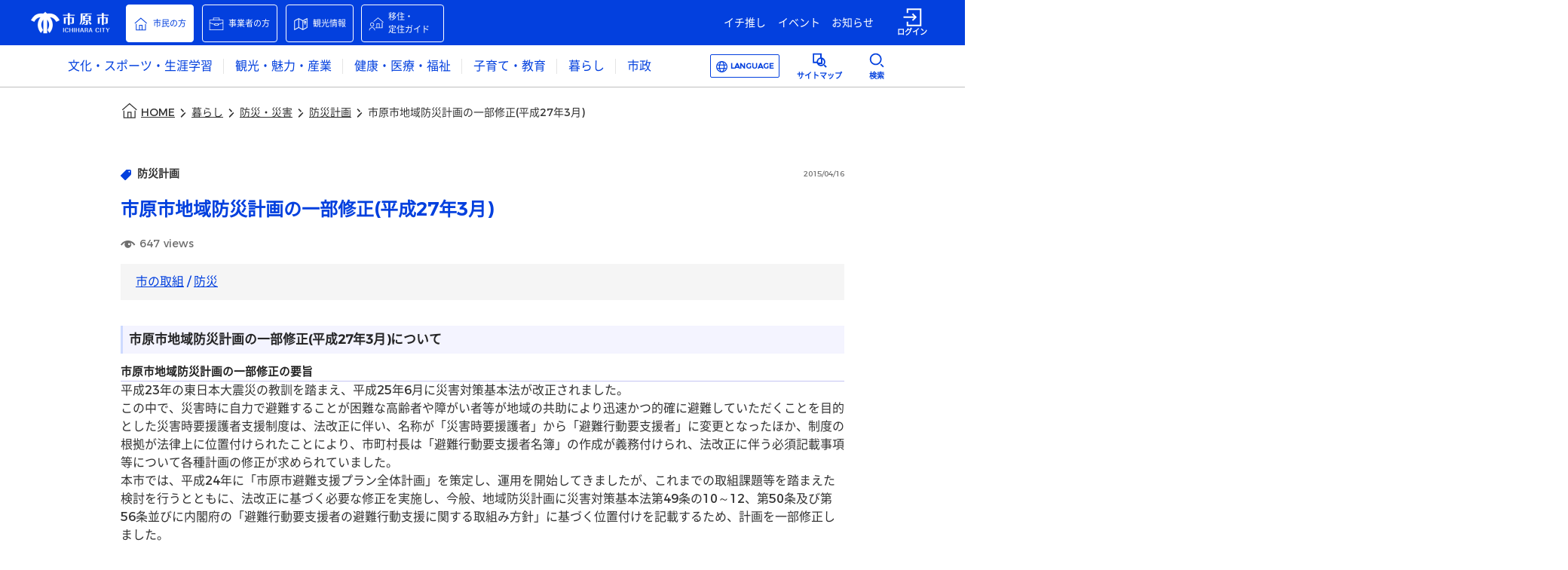

--- FILE ---
content_type: text/html
request_url: https://www.city.ichihara.chiba.jp/article?articleId=60237e2bece4651c88c190bf
body_size: 1154
content:
<!DOCTYPE html>
<html>
  <head>
    <meta charset="utf-8"/>
    <title>市原市ウェブサイト</title>
    <base href="/"/>
    <meta name="description" content="市原市の公式ウェブサイトです。暮らしの情報や市のお知らせ、観光情報、イベント情報からチバニアンに関する情報まで、“今あなたが知りたい市原の情報”をお届けします。"/>
    <meta property="og:type" content="website"/>
    <meta property="og:site_name" content="市原市ウェブサイト"/>
    <meta property="og:title" content="市原市ウェブサイト"/>
    <meta property="og:description" content="市原市の公式ウェブサイトです。暮らしの情報や市のお知らせ、観光情報、イベント情報からチバニアンに関する情報まで、“今あなたが知りたい市原の情報”をお届けします。"/>
    <meta property="og:url" content="https://www.city.ichihara.chiba.jp/"/>
    <meta property="og:image" content="https://www.city.ichihara.chiba.jp/assets/images/city-logo-image/Ichihara_OGP.png"/>
    <meta name="twitter:card" content="summary_large_image"/>
    <meta name="twitter:title" content="市原市ウェブサイト"/>
    <meta name="twitter:description" content="市原市の公式ウェブサイトです。暮らしの情報や市のお知らせ、観光情報、イベント情報からチバニアンに関する情報まで、“今あなたが知りたい市原の情報”をお届けします。"/>
    <meta name="twitter:image" content="https://www.city.ichihara.chiba.jp/assets/images/city-logo-image/Ichihara_OGP.png"/>
    <meta property="fb:app_id" content="279921450199420"/>
    <meta name="viewport" content="width=device-width, initial-scale=1"/>
    <link rel="preload" href="/assets/fonts/NotoSansJpSubset-Regular.woff2" as="font">
    <link rel="apple-touch-icon" href="/assets/images/city-logo-image/favicon.png"/>
    <script async="" defer="" src="https://maps.googleapis.com/maps/api/js?key=AIzaSyBQOrkBYKtgZMFDbHjwf8Cj0cfpxsMA2pM&amp;libraries=places&amp;callback=Function.prototype"></script>
  <!-- Google Tag Manager -->
  <script>(function(w,d,s,l,i){w[l]=w[l]||[];w[l].push({'gtm.start':
  new Date().getTime(),event:'gtm.js'});var f=d.getElementsByTagName(s)[0],
  j=d.createElement(s),dl=l!='dataLayer'?'&l='+l:'';j.async=true;j.src=
  'https://www.googletagmanager.com/gtm.js?id='+i+dl;f.parentNode.insertBefore(j,f);
  })(window,document,'script','dataLayer','GTM-P4HVPZDK');</script>
  <!-- End Google Tag Manager -->
  <link rel="stylesheet" href="styles.f77fb64870a9b390.css"></head>

  <body>
    <!-- Google Tag Manager (noscript) -->
    <noscript><iframe src="https://www.googletagmanager.com/ns.html?id=GTM-P4HVPZDK" title="Google Tag Manager"
    height="0" width="0" style="display:none;visibility:hidden"></iframe></noscript>
    <!-- End Google Tag Manager (noscript) -->
    <app-root></app-root>
  <script src="runtime.12727c4e6ac575cc.js" type="module"></script><script src="polyfills.96645cedfaf71b9b.js" type="module"></script><script src="scripts.f15be7b8a80b1efe.js" defer></script><script src="main.ce714b8d26fe53b9.js" type="module"></script><script type="text/javascript" src="/_Incapsula_Resource?SWJIYLWA=719d34d31c8e3a6e6fffd425f7e032f3&ns=2&cb=872100921" async></script></body>
</html>


--- FILE ---
content_type: image/svg+xml
request_url: https://www.city.ichihara.chiba.jp/assets/images/common-icon/custom_icon_phone.svg
body_size: 452
content:
<?xml version="1.0" encoding="utf-8"?>
<!-- Generator: Adobe Illustrator 25.0.0, SVG Export Plug-In . SVG Version: 6.00 Build 0)  -->
<svg version="1.1" xmlns="http://www.w3.org/2000/svg" xmlns:xlink="http://www.w3.org/1999/xlink" x="0px"
	 y="0px" viewBox="0 0 40 40" style="enable-background:new 0 0 40 40;" xml:space="preserve">
<style type="text/css">
	.st0{fill:#0340DE;}
</style>
<g>
	<path class="st0 fill" d="M39.78,7.58l-0.07-0.15l-5.08-5.09L24.51,12.49l4.44,4.46c-1.91,2.49-3.72,4.54-5.66,6.41
		c-1.82,1.83-3.92,3.68-6.4,5.66l-4.43-4.44L2.34,34.72l5.02,5.04l0.22,0.08c0.46,0.15,0.89,0.16,1.19,0.15
		c0.13,0.01,0.26,0.01,0.39,0.01c5.28,0,12.95-4.29,19.7-11.06c6.87-6.88,11.23-14.77,11.13-20.11C39.99,8.43,39.99,7.98,39.78,7.58
		z M37.99,8.85c0.1,4.74-4.14,12.24-10.54,18.66C21,33.97,13.53,38.2,8.81,37.98c-0.15,0-0.29,0-0.41-0.01l-3.24-3.25l7.3-7.32
		l4.27,4.28l0.7-0.55c2.85-2.24,5.23-4.32,7.26-6.36c2.19-2.1,4.22-4.43,6.39-7.33l0.52-0.69l-4.26-4.27l7.3-7.31l3.35,3.36
		c0,0.09,0,0.21,0,0.3V8.85z"/>
	<rect x="20.78" y="4.79" transform="matrix(0.7061 -0.7081 0.7081 0.7061 4.1165 21.4915)" class="st0 fill" width="14.33" height="2"/>

		<rect x="-1.39" y="27.02" transform="matrix(0.7062 -0.708 0.708 0.7062 -18.1429 12.3197)" class="st0 fill" width="14.33" height="2"/>
</g>
</svg>


--- FILE ---
content_type: image/svg+xml
request_url: https://prdurbanosichapp1.blob.core.windows.net/common-icon/custom_icon_category_kankou.svg
body_size: 877
content:
<?xml version="1.0" encoding="utf-8"?>
<!-- Generator: Adobe Illustrator 25.0.0, SVG Export Plug-In . SVG Version: 6.00 Build 0)  -->
<svg version="1.1" id="レイヤー_1" xmlns="http://www.w3.org/2000/svg" xmlns:xlink="http://www.w3.org/1999/xlink" x="0px"
	 y="0px" viewBox="0 0 38 38" style="enable-background:new 0 0 38 38;" xml:space="preserve">
<style type="text/css">
	.st00{fill:none;stroke:#0340DE;stroke-width:2;stroke-miterlimit:10;}
</style>
<path class="st00 stroke" d="M24.32,10.51L13.83,5.09L3.35,10.51v22.32l10.49-5.43l10.49,5.43l10.49-5.43V5.09L24.32,10.51z"/>
<path class="st00 stroke" d="M24.32,10.51v22.32"/>
<path class="st00 stroke" d="M13.83,27.41V5.21"/>
<path class="st00 stroke" d="M29.68,15.69c1.08,0,1.95-0.88,1.95-1.97s-0.87-1.97-1.95-1.97s-1.95,0.88-1.95,1.97S28.6,15.69,29.68,15.69z"
	/>
<path class="st00 stroke" d="M29.68,15.69v4.81"/>
</svg>


--- FILE ---
content_type: image/svg+xml
request_url: https://prdurbanosichapp1.blob.core.windows.net/common-theme/1007/custom_icon_talk.svg
body_size: 1145
content:
<?xml version="1.0" encoding="utf-8"?>
<!-- Generator: Adobe Illustrator 25.0.0, SVG Export Plug-In . SVG Version: 6.00 Build 0)  -->
<svg version="1.1" xmlns="http://www.w3.org/2000/svg" xmlns:xlink="http://www.w3.org/1999/xlink" x="0px"
	 y="0px" viewBox="0 0 40 40" style="enable-background:new 0 0 40 40;" xml:space="preserve">
<g>
	<path fill="#0340DE" d="M11.62,18.27c0.9,0,1.62-0.73,1.62-1.63c0-0.9-0.73-1.63-1.62-1.63c-0.9,0-1.62,0.73-1.62,1.63
		C10,17.54,10.73,18.27,11.62,18.27z"/>
	<path fill="#0340DE" d="M18.11,18.27c0.9,0,1.62-0.73,1.62-1.63c0-0.9-0.73-1.63-1.62-1.63c-0.9,0-1.62,0.73-1.62,1.63
		C16.49,17.54,17.22,18.27,18.11,18.27z"/>
	<path fill="#0340DE" d="M24.6,18.27c0.9,0,1.62-0.73,1.62-1.63c0-0.9-0.73-1.63-1.62-1.63c-0.9,0-1.62,0.73-1.62,1.63
		C22.98,17.54,23.71,18.27,24.6,18.27z"/>
	<path fill="#0340DE" d="M14.57,28.35h19.65V5.5H1.37v22.85h5.28v5.58L14.57,28.35z M3.37,26.35V7.5h28.85v18.85H13.94l-5.29,3.72
		v-3.72H3.37z"/>
	<polygon fill="#0340DE" points="37,11 37,31.26 31.69,31.26 31.69,35.06 26.38,31.26 13,31.26 13,33.26 25.74,33.26 33.69,38.94
		33.69,33.26 39,33.26 39,11 	"/>
</g>
</svg>


--- FILE ---
content_type: image/svg+xml
request_url: https://www.city.ichihara.chiba.jp/assets/images/common-icon/custom_icon_iju.svg
body_size: 155
content:
<?xml version="1.0" encoding="utf-8"?>
<!-- Generator: Adobe Illustrator 25.0.0, SVG Export Plug-In . SVG Version: 6.00 Build 0)  -->
<svg version="1.1" xmlns="http://www.w3.org/2000/svg" xmlns:xlink="http://www.w3.org/1999/xlink" x="0px"
	 y="0px" viewBox="0 0 38 38" style="enable-background:new 0 0 38 38;" xml:space="preserve">
<style type="text/css">
	.st0{fill:#0340DE;}
</style>
<path class="st0 fill" d="M27.22,8.05V2.94H11v5.12H1.42v26.31H36.8V8.05H27.22z M12.5,4.44h13.23v3.62H12.5V4.44z M35.3,9.55v5.58
	l-11.23,3.72v-1.8h-9.92v1.8L2.92,15.13V9.55H35.3z M22.57,18.55v2.68h-6.92v-2.68H22.57z M2.92,32.86V16.71l11.23,3.72v2.3h9.92
	v-2.3l11.23-3.72v16.15H2.92z"/>
</svg>


--- FILE ---
content_type: image/svg+xml
request_url: https://www.city.ichihara.chiba.jp/assets/images/common-icon/custom_icon_point.svg
body_size: 207
content:
<?xml version="1.0" encoding="utf-8"?>
<!-- Generator: Adobe Illustrator 25.0.0, SVG Export Plug-In . SVG Version: 6.00 Build 0)  -->
<svg version="1.1" xmlns="http://www.w3.org/2000/svg" xmlns:xlink="http://www.w3.org/1999/xlink" x="0px"
	 y="0px" viewBox="0 0 40 40" style="enable-background:new 0 0 40 40;" xml:space="preserve">
<style type="text/css">
	.st0{fill:#0340DE;}
</style>
<g>
	<path class="st0 fill" d="M20,3C10.63,3,3,10.63,3,20s7.63,17,17,17s17-7.63,17-17S29.37,3,20,3z M20,35c-8.27,0-15-6.73-15-15
		c0-8.27,6.73-15,15-15c8.27,0,15,6.73,15,15C35,28.27,28.27,35,20,35z"/>
	<path class="st0 fill" d="M23.4,13.47h-8.08v1v7.94v4.95h2v-4.95h6.08c2.28,0,4.21-1.9,4.4-4.4v-0.14C27.8,15.49,25.79,13.47,23.4,13.47
		z M23.4,20.42h-6.08v-4.94h6.08c1.28,0,2.4,1.12,2.4,2.4l0,0.06C25.7,19.33,24.64,20.42,23.4,20.42z"/>
</g>
</svg>


--- FILE ---
content_type: image/svg+xml
request_url: https://prdurbanosichapp1.blob.core.windows.net/common-theme/1000/custom_icon_bosai.svg
body_size: 882
content:
<?xml version="1.0" encoding="utf-8"?>
<!-- Generator: Adobe Illustrator 25.0.0, SVG Export Plug-In . SVG Version: 6.00 Build 0)  -->
<svg version="1.1" xmlns="http://www.w3.org/2000/svg" xmlns:xlink="http://www.w3.org/1999/xlink" x="0px"
	 y="0px" viewBox="0 0 40 40" style="enable-background:new 0 0 40 40;" xml:space="preserve">
<g>
	<path fill="#0340DE" d="M37.16,28l-0.41-5.02l0,0c-0.73-8.74-7.9-15.33-16.68-15.33c-8.72,0-15.85,6.59-16.58,15.33L3.08,28H0v2h2.91
		h34.41H40v-2H37.16z M5.09,28l0.4-4.86C5.5,23,5.52,22.86,5.54,22.71h9v-1.82H5.86c1.56-6.54,7.31-11.25,14.21-11.25
		c6.95,0,12.74,4.7,14.31,11.25h-8.92v1.82h9.24c0.02,0.14,0.04,0.29,0.06,0.43l0.4,4.86H5.09z"/>
	<polygon fill="#0340DE" points="20.96,18.5 19.14,18.5 19.14,20.89 16.65,20.89 16.65,22.71 19.14,22.71 19.14,25.2 20.96,25.2
		20.96,22.71 23.35,22.71 23.35,20.89 20.96,20.89 	"/>
</g>
</svg>


--- FILE ---
content_type: application/javascript
request_url: https://www.city.ichihara.chiba.jp/scripts.f15be7b8a80b1efe.js
body_size: 47302
content:
!function(M,me){"use strict";"object"==typeof module&&"object"==typeof module.exports?module.exports=M.document?me(M,!0):function(be){if(!be.document)throw new Error("jQuery requires a window with a document");return me(be)}:me(M)}(typeof window<"u"?window:this,function(M,me){"use strict";var be=[],Ht=Object.getPrototypeOf,u=be.slice,pt=be.flat?function(t){return be.flat.call(t)}:function(t){return be.concat.apply([],t)},gt=be.push,se=be.indexOf,Z={},Re=Z.toString,qe=Z.hasOwnProperty,I=qe.toString,Nt=I.call(Object),J={},X=function(n){return"function"==typeof n&&"number"!=typeof n.nodeType&&"function"!=typeof n.item},He=function(n){return null!=n&&n===n.window},K=M.document,_e={type:!0,src:!0,nonce:!0,noModule:!0};function Me(t,n,i){var e,r,o=(i=i||K).createElement("script");if(o.text=t,n)for(e in _e)(r=n[e]||n.getAttribute&&n.getAttribute(e))&&o.setAttribute(e,r);i.head.appendChild(o).parentNode.removeChild(o)}function Be(t){return null==t?t+"":"object"==typeof t||"function"==typeof t?Z[Re.call(t)]||"object":typeof t}var At="3.6.4 -ajax,-ajax/jsonp,-ajax/load,-ajax/script,-ajax/var/location,-ajax/var/nonce,-ajax/var/rquery,-ajax/xhr,-manipulation/_evalUrl,-deprecated/ajax-event-alias,-effects,-effects/animatedSelector,-effects/Tween",s=function(t,n){return new s.fn.init(t,n)};function Oe(t){var n=!!t&&"length"in t&&t.length,i=Be(t);return!X(t)&&!He(t)&&("array"===i||0===n||"number"==typeof n&&n>0&&n-1 in t)}s.fn=s.prototype={jquery:At,constructor:s,length:0,toArray:function(){return u.call(this)},get:function(t){return null==t?u.call(this):t<0?this[t+this.length]:this[t]},pushStack:function(t){var n=s.merge(this.constructor(),t);return n.prevObject=this,n},each:function(t){return s.each(this,t)},map:function(t){return this.pushStack(s.map(this,function(n,i){return t.call(n,i,n)}))},slice:function(){return this.pushStack(u.apply(this,arguments))},first:function(){return this.eq(0)},last:function(){return this.eq(-1)},even:function(){return this.pushStack(s.grep(this,function(t,n){return(n+1)%2}))},odd:function(){return this.pushStack(s.grep(this,function(t,n){return n%2}))},eq:function(t){var n=this.length,i=+t+(t<0?n:0);return this.pushStack(i>=0&&i<n?[this[i]]:[])},end:function(){return this.prevObject||this.constructor()},push:gt,sort:be.sort,splice:be.splice},s.extend=s.fn.extend=function(){var t,n,i,e,r,o,a=arguments[0]||{},c=1,d=arguments.length,b=!1;for("boolean"==typeof a&&(b=a,a=arguments[c]||{},c++),"object"!=typeof a&&!X(a)&&(a={}),c===d&&(a=this,c--);c<d;c++)if(null!=(t=arguments[c]))for(n in t)e=t[n],"__proto__"!==n&&a!==e&&(b&&e&&(s.isPlainObject(e)||(r=Array.isArray(e)))?(i=a[n],o=r&&!Array.isArray(i)?[]:r||s.isPlainObject(i)?i:{},r=!1,a[n]=s.extend(b,o,e)):void 0!==e&&(a[n]=e));return a},s.extend({expando:"jQuery"+(At+Math.random()).replace(/\D/g,""),isReady:!0,error:function(t){throw new Error(t)},noop:function(){},isPlainObject:function(t){var n,i;return!(!t||"[object Object]"!==Re.call(t)||(n=Ht(t))&&("function"!=typeof(i=qe.call(n,"constructor")&&n.constructor)||I.call(i)!==Nt))},isEmptyObject:function(t){var n;for(n in t)return!1;return!0},globalEval:function(t,n,i){Me(t,{nonce:n&&n.nonce},i)},each:function(t,n){var i,e=0;if(Oe(t))for(i=t.length;e<i&&!1!==n.call(t[e],e,t[e]);e++);else for(e in t)if(!1===n.call(t[e],e,t[e]))break;return t},makeArray:function(t,n){var i=n||[];return null!=t&&(Oe(Object(t))?s.merge(i,"string"==typeof t?[t]:t):gt.call(i,t)),i},inArray:function(t,n,i){return null==n?-1:se.call(n,t,i)},merge:function(t,n){for(var i=+n.length,e=0,r=t.length;e<i;e++)t[r++]=n[e];return t.length=r,t},grep:function(t,n,i){for(var r=[],o=0,a=t.length,c=!i;o<a;o++)!n(t[o],o)!==c&&r.push(t[o]);return r},map:function(t,n,i){var e,r,o=0,a=[];if(Oe(t))for(e=t.length;o<e;o++)null!=(r=n(t[o],o,i))&&a.push(r);else for(o in t)null!=(r=n(t[o],o,i))&&a.push(r);return pt(a)},guid:1,support:J}),"function"==typeof Symbol&&(s.fn[Symbol.iterator]=be[Symbol.iterator]),s.each("Boolean Number String Function Array Date RegExp Object Error Symbol".split(" "),function(t,n){Z["[object "+n+"]"]=n.toLowerCase()});var Se=
/*!
     * Sizzle CSS Selector Engine v2.3.10
     * https://sizzlejs.com/
     *
     * Copyright JS Foundation and other contributors
     * Released under the MIT license
     * https://js.foundation/
     *
     * Date: 2023-02-14
     */function(t){var n,i,e,r,o,a,c,d,b,_,x,j,T,$,ee,Y,ve,de,ke,ie="sizzle"+1*new Date,Te=t.document,tt=0,Pn=0,Vn=Nn(),zn=Nn(),Qn=Nn(),Tn=Nn(),jn=function(f,h){return f===h&&(x=!0),0},ni={}.hasOwnProperty,$t=[],ii=$t.pop,ri=$t.push,qt=$t.push,$n=$t.slice,Xt=function(f,h){for(var v=0,w=f.length;v<w;v++)if(f[v]===h)return v;return-1},Rn="checked|selected|async|autofocus|autoplay|controls|defer|disabled|hidden|ismap|loop|multiple|open|readonly|required|scoped",te="[\\x20\\t\\r\\n\\f]",Yt="(?:\\\\[\\da-fA-F]{1,6}"+te+"?|\\\\[^\\r\\n\\f]|[\\w-]|[^\0-\\x7f])+",Xn="\\["+te+"*("+Yt+")(?:"+te+"*([*^$|!~]?=)"+te+"*(?:'((?:\\\\.|[^\\\\'])*)'|\"((?:\\\\.|[^\\\\\"])*)\"|("+Yt+"))|)"+te+"*\\]",qn=":("+Yt+")(?:\\((('((?:\\\\.|[^\\\\'])*)'|\"((?:\\\\.|[^\\\\\"])*)\")|((?:\\\\.|[^\\\\()[\\]]|"+Xn+")*)|.*)\\)|)",oi=new RegExp(te+"+","g"),Sn=new RegExp("^"+te+"+|((?:^|[^\\\\])(?:\\\\.)*)"+te+"+$","g"),ai=new RegExp("^"+te+"*,"+te+"*"),Yn=new RegExp("^"+te+"*([>+~]|"+te+")"+te+"*"),si=new RegExp(te+"|>"),ui=new RegExp(qn),li=new RegExp("^"+Yt+"$"),xn={ID:new RegExp("^#("+Yt+")"),CLASS:new RegExp("^\\.("+Yt+")"),TAG:new RegExp("^("+Yt+"|[*])"),ATTR:new RegExp("^"+Xn),PSEUDO:new RegExp("^"+qn),CHILD:new RegExp("^:(only|first|last|nth|nth-last)-(child|of-type)(?:\\("+te+"*(even|odd|(([+-]|)(\\d*)n|)"+te+"*(?:([+-]|)"+te+"*(\\d+)|))"+te+"*\\)|)","i"),bool:new RegExp("^(?:"+Rn+")$","i"),needsContext:new RegExp("^"+te+"*[>+~]|:(even|odd|eq|gt|lt|nth|first|last)(?:\\("+te+"*((?:-\\d)?\\d*)"+te+"*\\)|)(?=[^-]|$)","i")},fi=/HTML$/i,ci=/^(?:input|select|textarea|button)$/i,di=/^h\d$/i,dn=/^[^{]+\{\s*\[native \w/,hi=/^(?:#([\w-]+)|(\w+)|\.([\w-]+))$/,Hn=/[+~]/,St=new RegExp("\\\\[\\da-fA-F]{1,6}"+te+"?|\\\\([^\\r\\n\\f])","g"),xt=function(f,h){var v="0x"+f.slice(1)-65536;return h||(v<0?String.fromCharCode(v+65536):String.fromCharCode(v>>10|55296,1023&v|56320))},Kn=/([\0-\x1f\x7f]|^-?\d)|^-$|[^\0-\x1f\x7f-\uFFFF\w-]/g,Gn=function(f,h){return h?"\0"===f?"\ufffd":f.slice(0,-1)+"\\"+f.charCodeAt(f.length-1).toString(16)+" ":"\\"+f},Jn=function(){j()},pi=Dn(function(f){return!0===f.disabled&&"fieldset"===f.nodeName.toLowerCase()},{dir:"parentNode",next:"legend"});try{qt.apply($t=$n.call(Te.childNodes),Te.childNodes)}catch{qt={apply:$t.length?function(h,v){ri.apply(h,$n.call(v))}:function(h,v){for(var w=h.length,m=0;h[w++]=v[m++];);h.length=w-1}}}function re(f,h,v,w){var m,S,A,k,L,F,B,U=h&&h.ownerDocument,G=h?h.nodeType:9;if(v=v||[],"string"!=typeof f||!f||1!==G&&9!==G&&11!==G)return v;if(!w&&(j(h),h=h||T,ee)){if(11!==G&&(L=hi.exec(f)))if(m=L[1]){if(9===G){if(!(A=h.getElementById(m)))return v;if(A.id===m)return v.push(A),v}else if(U&&(A=U.getElementById(m))&&ke(h,A)&&A.id===m)return v.push(A),v}else{if(L[2])return qt.apply(v,h.getElementsByTagName(f)),v;if((m=L[3])&&i.getElementsByClassName&&h.getElementsByClassName)return qt.apply(v,h.getElementsByClassName(m)),v}if(i.qsa&&!Tn[f+" "]&&(!Y||!Y.test(f))&&(1!==G||"object"!==h.nodeName.toLowerCase())){if(B=f,U=h,1===G&&(si.test(f)||Yn.test(f))){for(((U=Hn.test(f)&&Bn(h.parentNode)||h)!==h||!i.scope)&&((k=h.getAttribute("id"))?k=k.replace(Kn,Gn):h.setAttribute("id",k=ie)),S=(F=a(f)).length;S--;)F[S]=(k?"#"+k:":scope")+" "+An(F[S]);B=F.join(",")}try{return qt.apply(v,U.querySelectorAll(B)),v}catch{Tn(f,!0)}finally{k===ie&&h.removeAttribute("id")}}}return d(f.replace(Sn,"$1"),h,v,w)}function Nn(){var f=[];return function h(v,w){return f.push(v+" ")>e.cacheLength&&delete h[f.shift()],h[v+" "]=w}}function nt(f){return f[ie]=!0,f}function Ge(f){var h=T.createElement("fieldset");try{return!!f(h)}catch{return!1}finally{h.parentNode&&h.parentNode.removeChild(h),h=null}}function Mn(f,h){for(var v=f.split("|"),w=v.length;w--;)e.attrHandle[v[w]]=h}function Zn(f,h){var v=h&&f,w=v&&1===f.nodeType&&1===h.nodeType&&f.sourceIndex-h.sourceIndex;if(w)return w;if(v)for(;v=v.nextSibling;)if(v===h)return-1;return f?1:-1}function gi(f){return function(h){return"input"===h.nodeName.toLowerCase()&&h.type===f}}function vi(f){return function(h){var v=h.nodeName.toLowerCase();return("input"===v||"button"===v)&&h.type===f}}function ei(f){return function(h){return"form"in h?h.parentNode&&!1===h.disabled?"label"in h?"label"in h.parentNode?h.parentNode.disabled===f:h.disabled===f:h.isDisabled===f||h.isDisabled!==!f&&pi(h)===f:h.disabled===f:"label"in h&&h.disabled===f}}function Kt(f){return nt(function(h){return h=+h,nt(function(v,w){for(var m,S=f([],v.length,h),A=S.length;A--;)v[m=S[A]]&&(v[m]=!(w[m]=v[m]))})})}function Bn(f){return f&&typeof f.getElementsByTagName<"u"&&f}for(n in i=re.support={},o=re.isXML=function(f){var v=f&&(f.ownerDocument||f).documentElement;return!fi.test(f&&f.namespaceURI||v&&v.nodeName||"HTML")},j=re.setDocument=function(f){var h,v,w=f?f.ownerDocument||f:Te;return w==T||9!==w.nodeType||!w.documentElement||($=(T=w).documentElement,ee=!o(T),Te!=T&&(v=T.defaultView)&&v.top!==v&&(v.addEventListener?v.addEventListener("unload",Jn,!1):v.attachEvent&&v.attachEvent("onunload",Jn)),i.scope=Ge(function(m){return $.appendChild(m).appendChild(T.createElement("div")),typeof m.querySelectorAll<"u"&&!m.querySelectorAll(":scope fieldset div").length}),i.cssHas=Ge(function(){try{return T.querySelector(":has(*,:jqfake)"),!1}catch{return!0}}),i.attributes=Ge(function(m){return m.className="i",!m.getAttribute("className")}),i.getElementsByTagName=Ge(function(m){return m.appendChild(T.createComment("")),!m.getElementsByTagName("*").length}),i.getElementsByClassName=dn.test(T.getElementsByClassName),i.getById=Ge(function(m){return $.appendChild(m).id=ie,!T.getElementsByName||!T.getElementsByName(ie).length}),i.getById?(e.filter.ID=function(m){var S=m.replace(St,xt);return function(A){return A.getAttribute("id")===S}},e.find.ID=function(m,S){if(typeof S.getElementById<"u"&&ee){var A=S.getElementById(m);return A?[A]:[]}}):(e.filter.ID=function(m){var S=m.replace(St,xt);return function(A){var k=typeof A.getAttributeNode<"u"&&A.getAttributeNode("id");return k&&k.value===S}},e.find.ID=function(m,S){if(typeof S.getElementById<"u"&&ee){var A,k,L,F=S.getElementById(m);if(F){if((A=F.getAttributeNode("id"))&&A.value===m)return[F];for(L=S.getElementsByName(m),k=0;F=L[k++];)if((A=F.getAttributeNode("id"))&&A.value===m)return[F]}return[]}}),e.find.TAG=i.getElementsByTagName?function(m,S){return typeof S.getElementsByTagName<"u"?S.getElementsByTagName(m):i.qsa?S.querySelectorAll(m):void 0}:function(m,S){var A,k=[],L=0,F=S.getElementsByTagName(m);if("*"===m){for(;A=F[L++];)1===A.nodeType&&k.push(A);return k}return F},e.find.CLASS=i.getElementsByClassName&&function(m,S){if(typeof S.getElementsByClassName<"u"&&ee)return S.getElementsByClassName(m)},ve=[],Y=[],(i.qsa=dn.test(T.querySelectorAll))&&(Ge(function(m){var S;$.appendChild(m).innerHTML="<a id='"+ie+"'></a><select id='"+ie+"-\r\\' msallowcapture=''><option selected=''></option></select>",m.querySelectorAll("[msallowcapture^='']").length&&Y.push("[*^$]="+te+"*(?:''|\"\")"),m.querySelectorAll("[selected]").length||Y.push("\\["+te+"*(?:value|"+Rn+")"),m.querySelectorAll("[id~="+ie+"-]").length||Y.push("~="),(S=T.createElement("input")).setAttribute("name",""),m.appendChild(S),m.querySelectorAll("[name='']").length||Y.push("\\["+te+"*name"+te+"*="+te+"*(?:''|\"\")"),m.querySelectorAll(":checked").length||Y.push(":checked"),m.querySelectorAll("a#"+ie+"+*").length||Y.push(".#.+[+~]"),m.querySelectorAll("\\\f"),Y.push("[\\r\\n\\f]")}),Ge(function(m){m.innerHTML="<a href='' disabled='disabled'></a><select disabled='disabled'><option/></select>";var S=T.createElement("input");S.setAttribute("type","hidden"),m.appendChild(S).setAttribute("name","D"),m.querySelectorAll("[name=d]").length&&Y.push("name"+te+"*[*^$|!~]?="),2!==m.querySelectorAll(":enabled").length&&Y.push(":enabled",":disabled"),$.appendChild(m).disabled=!0,2!==m.querySelectorAll(":disabled").length&&Y.push(":enabled",":disabled"),m.querySelectorAll("*,:x"),Y.push(",.*:")})),(i.matchesSelector=dn.test(de=$.matches||$.webkitMatchesSelector||$.mozMatchesSelector||$.oMatchesSelector||$.msMatchesSelector))&&Ge(function(m){i.disconnectedMatch=de.call(m,"*"),de.call(m,"[s!='']:x"),ve.push("!=",qn)}),i.cssHas||Y.push(":has"),Y=Y.length&&new RegExp(Y.join("|")),ve=ve.length&&new RegExp(ve.join("|")),h=dn.test($.compareDocumentPosition),ke=h||dn.test($.contains)?function(m,S){var A=9===m.nodeType&&m.documentElement||m,k=S&&S.parentNode;return m===k||!(!k||1!==k.nodeType||!(A.contains?A.contains(k):m.compareDocumentPosition&&16&m.compareDocumentPosition(k)))}:function(m,S){if(S)for(;S=S.parentNode;)if(S===m)return!0;return!1},jn=h?function(m,S){if(m===S)return x=!0,0;var A=!m.compareDocumentPosition-!S.compareDocumentPosition;return A||(1&(A=(m.ownerDocument||m)==(S.ownerDocument||S)?m.compareDocumentPosition(S):1)||!i.sortDetached&&S.compareDocumentPosition(m)===A?m==T||m.ownerDocument==Te&&ke(Te,m)?-1:S==T||S.ownerDocument==Te&&ke(Te,S)?1:_?Xt(_,m)-Xt(_,S):0:4&A?-1:1)}:function(m,S){if(m===S)return x=!0,0;var A,k=0,L=m.parentNode,F=S.parentNode,B=[m],U=[S];if(!L||!F)return m==T?-1:S==T?1:L?-1:F?1:_?Xt(_,m)-Xt(_,S):0;if(L===F)return Zn(m,S);for(A=m;A=A.parentNode;)B.unshift(A);for(A=S;A=A.parentNode;)U.unshift(A);for(;B[k]===U[k];)k++;return k?Zn(B[k],U[k]):B[k]==Te?-1:U[k]==Te?1:0}),T},re.matches=function(f,h){return re(f,null,null,h)},re.matchesSelector=function(f,h){if(j(f),i.matchesSelector&&ee&&!Tn[h+" "]&&(!ve||!ve.test(h))&&(!Y||!Y.test(h)))try{var v=de.call(f,h);if(v||i.disconnectedMatch||f.document&&11!==f.document.nodeType)return v}catch{Tn(h,!0)}return re(h,T,null,[f]).length>0},re.contains=function(f,h){return(f.ownerDocument||f)!=T&&j(f),ke(f,h)},re.attr=function(f,h){(f.ownerDocument||f)!=T&&j(f);var v=e.attrHandle[h.toLowerCase()],w=v&&ni.call(e.attrHandle,h.toLowerCase())?v(f,h,!ee):void 0;return void 0!==w?w:i.attributes||!ee?f.getAttribute(h):(w=f.getAttributeNode(h))&&w.specified?w.value:null},re.escape=function(f){return(f+"").replace(Kn,Gn)},re.error=function(f){throw new Error("Syntax error, unrecognized expression: "+f)},re.uniqueSort=function(f){var h,v=[],w=0,m=0;if(x=!i.detectDuplicates,_=!i.sortStable&&f.slice(0),f.sort(jn),x){for(;h=f[m++];)h===f[m]&&(w=v.push(m));for(;w--;)f.splice(v[w],1)}return _=null,f},r=re.getText=function(f){var h,v="",w=0,m=f.nodeType;if(m){if(1===m||9===m||11===m){if("string"==typeof f.textContent)return f.textContent;for(f=f.firstChild;f;f=f.nextSibling)v+=r(f)}else if(3===m||4===m)return f.nodeValue}else for(;h=f[w++];)v+=r(h);return v},(e=re.selectors={cacheLength:50,createPseudo:nt,match:xn,attrHandle:{},find:{},relative:{">":{dir:"parentNode",first:!0}," ":{dir:"parentNode"},"+":{dir:"previousSibling",first:!0},"~":{dir:"previousSibling"}},preFilter:{ATTR:function(f){return f[1]=f[1].replace(St,xt),f[3]=(f[3]||f[4]||f[5]||"").replace(St,xt),"~="===f[2]&&(f[3]=" "+f[3]+" "),f.slice(0,4)},CHILD:function(f){return f[1]=f[1].toLowerCase(),"nth"===f[1].slice(0,3)?(f[3]||re.error(f[0]),f[4]=+(f[4]?f[5]+(f[6]||1):2*("even"===f[3]||"odd"===f[3])),f[5]=+(f[7]+f[8]||"odd"===f[3])):f[3]&&re.error(f[0]),f},PSEUDO:function(f){var h,v=!f[6]&&f[2];return xn.CHILD.test(f[0])?null:(f[3]?f[2]=f[4]||f[5]||"":v&&ui.test(v)&&(h=a(v,!0))&&(h=v.indexOf(")",v.length-h)-v.length)&&(f[0]=f[0].slice(0,h),f[2]=v.slice(0,h)),f.slice(0,3))}},filter:{TAG:function(f){var h=f.replace(St,xt).toLowerCase();return"*"===f?function(){return!0}:function(v){return v.nodeName&&v.nodeName.toLowerCase()===h}},CLASS:function(f){var h=Vn[f+" "];return h||(h=new RegExp("(^|"+te+")"+f+"("+te+"|$)"))&&Vn(f,function(v){return h.test("string"==typeof v.className&&v.className||typeof v.getAttribute<"u"&&v.getAttribute("class")||"")})},ATTR:function(f,h,v){return function(w){var m=re.attr(w,f);return null==m?"!="===h:!h||(m+="","="===h?m===v:"!="===h?m!==v:"^="===h?v&&0===m.indexOf(v):"*="===h?v&&m.indexOf(v)>-1:"$="===h?v&&m.slice(-v.length)===v:"~="===h?(" "+m.replace(oi," ")+" ").indexOf(v)>-1:"|="===h&&(m===v||m.slice(0,v.length+1)===v+"-"))}},CHILD:function(f,h,v,w,m){var S="nth"!==f.slice(0,3),A="last"!==f.slice(-4),k="of-type"===h;return 1===w&&0===m?function(L){return!!L.parentNode}:function(L,F,B){var U,G,oe,W,pe,Ee,Pe=S!==A?"nextSibling":"previousSibling",ue=L.parentNode,hn=k&&L.nodeName.toLowerCase(),pn=!B&&!k,je=!1;if(ue){if(S){for(;Pe;){for(W=L;W=W[Pe];)if(k?W.nodeName.toLowerCase()===hn:1===W.nodeType)return!1;Ee=Pe="only"===f&&!Ee&&"nextSibling"}return!0}if(Ee=[A?ue.firstChild:ue.lastChild],A&&pn){for(je=(pe=(U=(G=(oe=(W=ue)[ie]||(W[ie]={}))[W.uniqueID]||(oe[W.uniqueID]={}))[f]||[])[0]===tt&&U[1])&&U[2],W=pe&&ue.childNodes[pe];W=++pe&&W&&W[Pe]||(je=pe=0)||Ee.pop();)if(1===W.nodeType&&++je&&W===L){G[f]=[tt,pe,je];break}}else if(pn&&(je=pe=(U=(G=(oe=(W=L)[ie]||(W[ie]={}))[W.uniqueID]||(oe[W.uniqueID]={}))[f]||[])[0]===tt&&U[1]),!1===je)for(;(W=++pe&&W&&W[Pe]||(je=pe=0)||Ee.pop())&&((k?W.nodeName.toLowerCase()!==hn:1!==W.nodeType)||!++je||(pn&&((G=(oe=W[ie]||(W[ie]={}))[W.uniqueID]||(oe[W.uniqueID]={}))[f]=[tt,je]),W!==L)););return(je-=m)===w||je%w==0&&je/w>=0}}},PSEUDO:function(f,h){var v,w=e.pseudos[f]||e.setFilters[f.toLowerCase()]||re.error("unsupported pseudo: "+f);return w[ie]?w(h):w.length>1?(v=[f,f,"",h],e.setFilters.hasOwnProperty(f.toLowerCase())?nt(function(m,S){for(var A,k=w(m,h),L=k.length;L--;)m[A=Xt(m,k[L])]=!(S[A]=k[L])}):function(m){return w(m,0,v)}):w}},pseudos:{not:nt(function(f){var h=[],v=[],w=c(f.replace(Sn,"$1"));return w[ie]?nt(function(m,S,A,k){for(var L,F=w(m,null,k,[]),B=m.length;B--;)(L=F[B])&&(m[B]=!(S[B]=L))}):function(m,S,A){return h[0]=m,w(h,null,A,v),h[0]=null,!v.pop()}}),has:nt(function(f){return function(h){return re(f,h).length>0}}),contains:nt(function(f){return f=f.replace(St,xt),function(h){return(h.textContent||r(h)).indexOf(f)>-1}}),lang:nt(function(f){return li.test(f||"")||re.error("unsupported lang: "+f),f=f.replace(St,xt).toLowerCase(),function(h){var v;do{if(v=ee?h.lang:h.getAttribute("xml:lang")||h.getAttribute("lang"))return(v=v.toLowerCase())===f||0===v.indexOf(f+"-")}while((h=h.parentNode)&&1===h.nodeType);return!1}}),target:function(f){var h=t.location&&t.location.hash;return h&&h.slice(1)===f.id},root:function(f){return f===$},focus:function(f){return f===T.activeElement&&(!T.hasFocus||T.hasFocus())&&!!(f.type||f.href||~f.tabIndex)},enabled:ei(!1),disabled:ei(!0),checked:function(f){var h=f.nodeName.toLowerCase();return"input"===h&&!!f.checked||"option"===h&&!!f.selected},selected:function(f){return!0===f.selected},empty:function(f){for(f=f.firstChild;f;f=f.nextSibling)if(f.nodeType<6)return!1;return!0},parent:function(f){return!e.pseudos.empty(f)},header:function(f){return di.test(f.nodeName)},input:function(f){return ci.test(f.nodeName)},button:function(f){var h=f.nodeName.toLowerCase();return"input"===h&&"button"===f.type||"button"===h},text:function(f){var h;return"input"===f.nodeName.toLowerCase()&&"text"===f.type&&(null==(h=f.getAttribute("type"))||"text"===h.toLowerCase())},first:Kt(function(){return[0]}),last:Kt(function(f,h){return[h-1]}),eq:Kt(function(f,h,v){return[v<0?v+h:v]}),even:Kt(function(f,h){for(var v=0;v<h;v+=2)f.push(v);return f}),odd:Kt(function(f,h){for(var v=1;v<h;v+=2)f.push(v);return f}),lt:Kt(function(f,h,v){for(var w=v<0?v+h:v>h?h:v;--w>=0;)f.push(w);return f}),gt:Kt(function(f,h,v){for(var w=v<0?v+h:v;++w<h;)f.push(w);return f})}}).pseudos.nth=e.pseudos.eq,{radio:!0,checkbox:!0,file:!0,password:!0,image:!0})e.pseudos[n]=gi(n);for(n in{submit:!0,reset:!0})e.pseudos[n]=vi(n);function ti(){}function An(f){for(var h=0,v=f.length,w="";h<v;h++)w+=f[h].value;return w}function Dn(f,h,v){var w=h.dir,m=h.next,S=m||w,A=v&&"parentNode"===S,k=Pn++;return h.first?function(L,F,B){for(;L=L[w];)if(1===L.nodeType||A)return f(L,F,B);return!1}:function(L,F,B){var U,G,oe,W=[tt,k];if(B){for(;L=L[w];)if((1===L.nodeType||A)&&f(L,F,B))return!0}else for(;L=L[w];)if(1===L.nodeType||A)if(G=(oe=L[ie]||(L[ie]={}))[L.uniqueID]||(oe[L.uniqueID]={}),m&&m===L.nodeName.toLowerCase())L=L[w]||L;else{if((U=G[S])&&U[0]===tt&&U[1]===k)return W[2]=U[2];if(G[S]=W,W[2]=f(L,F,B))return!0}return!1}}function Fn(f){return f.length>1?function(h,v,w){for(var m=f.length;m--;)if(!f[m](h,v,w))return!1;return!0}:f[0]}function kn(f,h,v,w,m){for(var S,A=[],k=0,L=f.length,F=null!=h;k<L;k++)(S=f[k])&&(!v||v(S,w,m))&&(A.push(S),F&&h.push(k));return A}function Wn(f,h,v,w,m,S){return w&&!w[ie]&&(w=Wn(w)),m&&!m[ie]&&(m=Wn(m,S)),nt(function(A,k,L,F){var B,U,G,oe=[],W=[],pe=k.length,Ee=A||function mi(f,h,v){for(var w=0,m=h.length;w<m;w++)re(f,h[w],v);return v}(h||"*",L.nodeType?[L]:L,[]),Pe=!f||!A&&h?Ee:kn(Ee,oe,f,L,F),ue=v?m||(A?f:pe||w)?[]:k:Pe;if(v&&v(Pe,ue,L,F),w)for(B=kn(ue,W),w(B,[],L,F),U=B.length;U--;)(G=B[U])&&(ue[W[U]]=!(Pe[W[U]]=G));if(A){if(m||f){if(m){for(B=[],U=ue.length;U--;)(G=ue[U])&&B.push(Pe[U]=G);m(null,ue=[],B,F)}for(U=ue.length;U--;)(G=ue[U])&&(B=m?Xt(A,G):oe[U])>-1&&(A[B]=!(k[B]=G))}}else ue=kn(ue===k?ue.splice(pe,ue.length):ue),m?m(null,k,ue,F):qt.apply(k,ue)})}function Un(f){for(var h,v,w,m=f.length,S=e.relative[f[0].type],A=S||e.relative[" "],k=S?1:0,L=Dn(function(U){return U===h},A,!0),F=Dn(function(U){return Xt(h,U)>-1},A,!0),B=[function(U,G,oe){var W=!S&&(oe||G!==b)||((h=G).nodeType?L(U,G,oe):F(U,G,oe));return h=null,W}];k<m;k++)if(v=e.relative[f[k].type])B=[Dn(Fn(B),v)];else{if((v=e.filter[f[k].type].apply(null,f[k].matches))[ie]){for(w=++k;w<m&&!e.relative[f[w].type];w++);return Wn(k>1&&Fn(B),k>1&&An(f.slice(0,k-1).concat({value:" "===f[k-2].type?"*":""})).replace(Sn,"$1"),v,k<w&&Un(f.slice(k,w)),w<m&&Un(f=f.slice(w)),w<m&&An(f))}B.push(v)}return Fn(B)}return ti.prototype=e.filters=e.pseudos,e.setFilters=new ti,a=re.tokenize=function(f,h){var v,w,m,S,A,k,L,F=zn[f+" "];if(F)return h?0:F.slice(0);for(A=f,k=[],L=e.preFilter;A;){for(S in(!v||(w=ai.exec(A)))&&(w&&(A=A.slice(w[0].length)||A),k.push(m=[])),v=!1,(w=Yn.exec(A))&&(v=w.shift(),m.push({value:v,type:w[0].replace(Sn," ")}),A=A.slice(v.length)),e.filter)(w=xn[S].exec(A))&&(!L[S]||(w=L[S](w)))&&(v=w.shift(),m.push({value:v,type:S,matches:w}),A=A.slice(v.length));if(!v)break}return h?A.length:A?re.error(f):zn(f,k).slice(0)},c=re.compile=function(f,h){var v,w=[],m=[],S=Qn[f+" "];if(!S){for(h||(h=a(f)),v=h.length;v--;)(S=Un(h[v]))[ie]?w.push(S):m.push(S);S=Qn(f,function yi(f,h){var v=h.length>0,w=f.length>0,m=function(S,A,k,L,F){var B,U,G,oe=0,W="0",pe=S&&[],Ee=[],Pe=b,ue=S||w&&e.find.TAG("*",F),hn=tt+=null==Pe?1:Math.random()||.1,pn=ue.length;for(F&&(b=A==T||A||F);W!==pn&&null!=(B=ue[W]);W++){if(w&&B){for(U=0,!A&&B.ownerDocument!=T&&(j(B),k=!ee);G=f[U++];)if(G(B,A||T,k)){L.push(B);break}F&&(tt=hn)}v&&((B=!G&&B)&&oe--,S&&pe.push(B))}if(oe+=W,v&&W!==oe){for(U=0;G=h[U++];)G(pe,Ee,A,k);if(S){if(oe>0)for(;W--;)pe[W]||Ee[W]||(Ee[W]=ii.call(L));Ee=kn(Ee)}qt.apply(L,Ee),F&&!S&&Ee.length>0&&oe+h.length>1&&re.uniqueSort(L)}return F&&(tt=hn,b=Pe),pe};return v?nt(m):m}(m,w)),S.selector=f}return S},d=re.select=function(f,h,v,w){var m,S,A,k,L,F="function"==typeof f&&f,B=!w&&a(f=F.selector||f);if(v=v||[],1===B.length){if((S=B[0]=B[0].slice(0)).length>2&&"ID"===(A=S[0]).type&&9===h.nodeType&&ee&&e.relative[S[1].type]){if(!(h=(e.find.ID(A.matches[0].replace(St,xt),h)||[])[0]))return v;F&&(h=h.parentNode),f=f.slice(S.shift().value.length)}for(m=xn.needsContext.test(f)?0:S.length;m--&&!e.relative[k=(A=S[m]).type];)if((L=e.find[k])&&(w=L(A.matches[0].replace(St,xt),Hn.test(S[0].type)&&Bn(h.parentNode)||h))){if(S.splice(m,1),!(f=w.length&&An(S)))return qt.apply(v,w),v;break}}return(F||c(f,B))(w,h,!ee,v,!h||Hn.test(f)&&Bn(h.parentNode)||h),v},i.sortStable=ie.split("").sort(jn).join("")===ie,i.detectDuplicates=!!x,j(),i.sortDetached=Ge(function(f){return 1&f.compareDocumentPosition(T.createElement("fieldset"))}),Ge(function(f){return f.innerHTML="<a href='#'></a>","#"===f.firstChild.getAttribute("href")})||Mn("type|href|height|width",function(f,h,v){if(!v)return f.getAttribute(h,"type"===h.toLowerCase()?1:2)}),(!i.attributes||!Ge(function(f){return f.innerHTML="<input/>",f.firstChild.setAttribute("value",""),""===f.firstChild.getAttribute("value")}))&&Mn("value",function(f,h,v){if(!v&&"input"===f.nodeName.toLowerCase())return f.defaultValue}),Ge(function(f){return null==f.getAttribute("disabled")})||Mn(Rn,function(f,h,v){var w;if(!v)return!0===f[h]?h.toLowerCase():(w=f.getAttributeNode(h))&&w.specified?w.value:null}),re}(M);s.find=Se,s.expr=Se.selectors,s.expr[":"]=s.expr.pseudos,s.uniqueSort=s.unique=Se.uniqueSort,s.text=Se.getText,s.isXMLDoc=Se.isXML,s.contains=Se.contains,s.escapeSelector=Se.escape;var it=function(t,n,i){for(var e=[],r=void 0!==i;(t=t[n])&&9!==t.nodeType;)if(1===t.nodeType){if(r&&s(t).is(i))break;e.push(t)}return e},we=function(t,n){for(var i=[];t;t=t.nextSibling)1===t.nodeType&&t!==n&&i.push(t);return i},fe=s.expr.match.needsContext;function ae(t,n){return t.nodeName&&t.nodeName.toLowerCase()===n.toLowerCase()}var vt=/^<([a-z][^\/\0>:\x20\t\r\n\f]*)[\x20\t\r\n\f]*\/?>(?:<\/\1>|)$/i;function Fe(t,n,i){return X(n)?s.grep(t,function(e,r){return!!n.call(e,r,e)!==i}):n.nodeType?s.grep(t,function(e){return e===n!==i}):"string"!=typeof n?s.grep(t,function(e){return se.call(n,e)>-1!==i}):s.filter(n,t,i)}s.filter=function(t,n,i){var e=n[0];return i&&(t=":not("+t+")"),1===n.length&&1===e.nodeType?s.find.matchesSelector(e,t)?[e]:[]:s.find.matches(t,s.grep(n,function(r){return 1===r.nodeType}))},s.fn.extend({find:function(t){var n,i,e=this.length,r=this;if("string"!=typeof t)return this.pushStack(s(t).filter(function(){for(n=0;n<e;n++)if(s.contains(r[n],this))return!0}));for(i=this.pushStack([]),n=0;n<e;n++)s.find(t,r[n],i);return e>1?s.uniqueSort(i):i},filter:function(t){return this.pushStack(Fe(this,t||[],!1))},not:function(t){return this.pushStack(Fe(this,t||[],!0))},is:function(t){return!!Fe(this,"string"==typeof t&&fe.test(t)?s(t):t||[],!1).length}});var Dt,Gt=/^(?:\s*(<[\w\W]+>)[^>]*|#([\w-]+))$/,Mt=s.fn.init=function(t,n,i){var e,r;if(!t)return this;if(i=i||Dt,"string"==typeof t){if(!(e="<"===t[0]&&">"===t[t.length-1]&&t.length>=3?[null,t,null]:Gt.exec(t))||!e[1]&&n)return!n||n.jquery?(n||i).find(t):this.constructor(n).find(t);if(e[1]){if(s.merge(this,s.parseHTML(e[1],(n=n instanceof s?n[0]:n)&&n.nodeType?n.ownerDocument||n:K,!0)),vt.test(e[1])&&s.isPlainObject(n))for(e in n)X(this[e])?this[e](n[e]):this.attr(e,n[e]);return this}return(r=K.getElementById(e[2]))&&(this[0]=r,this.length=1),this}return t.nodeType?(this[0]=t,this.length=1,this):X(t)?void 0!==i.ready?i.ready(t):t(s):s.makeArray(t,this)};Mt.prototype=s.fn,Dt=s(K);var We=/^(?:parents|prev(?:Until|All))/,rt={children:!0,contents:!0,next:!0,prev:!0};function Ue(t,n){for(;(t=t[n])&&1!==t.nodeType;);return t}s.fn.extend({has:function(t){var n=s(t,this),i=n.length;return this.filter(function(){for(var e=0;e<i;e++)if(s.contains(this,n[e]))return!0})},closest:function(t,n){var i,e=0,r=this.length,o=[],a="string"!=typeof t&&s(t);if(!fe.test(t))for(;e<r;e++)for(i=this[e];i&&i!==n;i=i.parentNode)if(i.nodeType<11&&(a?a.index(i)>-1:1===i.nodeType&&s.find.matchesSelector(i,t))){o.push(i);break}return this.pushStack(o.length>1?s.uniqueSort(o):o)},index:function(t){return t?"string"==typeof t?se.call(s(t),this[0]):se.call(this,t.jquery?t[0]:t):this[0]&&this[0].parentNode?this.first().prevAll().length:-1},add:function(t,n){return this.pushStack(s.uniqueSort(s.merge(this.get(),s(t,n))))},addBack:function(t){return this.add(null==t?this.prevObject:this.prevObject.filter(t))}}),s.each({parent:function(t){var n=t.parentNode;return n&&11!==n.nodeType?n:null},parents:function(t){return it(t,"parentNode")},parentsUntil:function(t,n,i){return it(t,"parentNode",i)},next:function(t){return Ue(t,"nextSibling")},prev:function(t){return Ue(t,"previousSibling")},nextAll:function(t){return it(t,"nextSibling")},prevAll:function(t){return it(t,"previousSibling")},nextUntil:function(t,n,i){return it(t,"nextSibling",i)},prevUntil:function(t,n,i){return it(t,"previousSibling",i)},siblings:function(t){return we((t.parentNode||{}).firstChild,t)},children:function(t){return we(t.firstChild)},contents:function(t){return null!=t.contentDocument&&Ht(t.contentDocument)?t.contentDocument:(ae(t,"template")&&(t=t.content||t),s.merge([],t.childNodes))}},function(t,n){s.fn[t]=function(i,e){var r=s.map(this,n,i);return"Until"!==t.slice(-5)&&(e=i),e&&"string"==typeof e&&(r=s.filter(e,r)),this.length>1&&(rt[t]||s.uniqueSort(r),We.test(t)&&r.reverse()),this.pushStack(r)}});var Ve=/[^\x20\t\r\n\f]+/g;function Ce(t){return t}function ze(t){throw t}function Qe(t,n,i,e){var r;try{t&&X(r=t.promise)?r.call(t).done(n).fail(i):t&&X(r=t.then)?r.call(t,n,i):n.apply(void 0,[t].slice(e))}catch(o){i.apply(void 0,[o])}}s.Callbacks=function(t){t="string"==typeof t?function ot(t){var n={};return s.each(t.match(Ve)||[],function(i,e){n[e]=!0}),n}(t):s.extend({},t);var n,i,e,r,o=[],a=[],c=-1,d=function(){for(r=r||t.once,e=n=!0;a.length;c=-1)for(i=a.shift();++c<o.length;)!1===o[c].apply(i[0],i[1])&&t.stopOnFalse&&(c=o.length,i=!1);t.memory||(i=!1),n=!1,r&&(o=i?[]:"")},b={add:function(){return o&&(i&&!n&&(c=o.length-1,a.push(i)),function _(x){s.each(x,function(j,T){X(T)?(!t.unique||!b.has(T))&&o.push(T):T&&T.length&&"string"!==Be(T)&&_(T)})}(arguments),i&&!n&&d()),this},remove:function(){return s.each(arguments,function(_,x){for(var j;(j=s.inArray(x,o,j))>-1;)o.splice(j,1),j<=c&&c--}),this},has:function(_){return _?s.inArray(_,o)>-1:o.length>0},empty:function(){return o&&(o=[]),this},disable:function(){return r=a=[],o=i="",this},disabled:function(){return!o},lock:function(){return r=a=[],!i&&!n&&(o=i=""),this},locked:function(){return!!r},fireWith:function(_,x){return r||(x=[_,(x=x||[]).slice?x.slice():x],a.push(x),n||d()),this},fire:function(){return b.fireWith(this,arguments),this},fired:function(){return!!e}};return b},s.extend({Deferred:function(t){var n=[["notify","progress",s.Callbacks("memory"),s.Callbacks("memory"),2],["resolve","done",s.Callbacks("once memory"),s.Callbacks("once memory"),0,"resolved"],["reject","fail",s.Callbacks("once memory"),s.Callbacks("once memory"),1,"rejected"]],i="pending",e={state:function(){return i},always:function(){return r.done(arguments).fail(arguments),this},catch:function(o){return e.then(null,o)},pipe:function(){var o=arguments;return s.Deferred(function(a){s.each(n,function(c,d){var b=X(o[d[4]])&&o[d[4]];r[d[1]](function(){var _=b&&b.apply(this,arguments);_&&X(_.promise)?_.promise().progress(a.notify).done(a.resolve).fail(a.reject):a[d[0]+"With"](this,b?[_]:arguments)})}),o=null}).promise()},then:function(o,a,c){var d=0;function b(_,x,j,T){return function(){var $=this,ee=arguments,Y=function(){var de,ke;if(!(_<d)){if((de=j.apply($,ee))===x.promise())throw new TypeError("Thenable self-resolution");X(ke=de&&("object"==typeof de||"function"==typeof de)&&de.then)?T?ke.call(de,b(d,x,Ce,T),b(d,x,ze,T)):(d++,ke.call(de,b(d,x,Ce,T),b(d,x,ze,T),b(d,x,Ce,x.notifyWith))):(j!==Ce&&($=void 0,ee=[de]),(T||x.resolveWith)($,ee))}},ve=T?Y:function(){try{Y()}catch(de){s.Deferred.exceptionHook&&s.Deferred.exceptionHook(de,ve.stackTrace),_+1>=d&&(j!==ze&&($=void 0,ee=[de]),x.rejectWith($,ee))}};_?ve():(s.Deferred.getStackHook&&(ve.stackTrace=s.Deferred.getStackHook()),M.setTimeout(ve))}}return s.Deferred(function(_){n[0][3].add(b(0,_,X(c)?c:Ce,_.notifyWith)),n[1][3].add(b(0,_,X(o)?o:Ce)),n[2][3].add(b(0,_,X(a)?a:ze))}).promise()},promise:function(o){return null!=o?s.extend(o,e):e}},r={};return s.each(n,function(o,a){var c=a[2],d=a[5];e[a[1]]=c.add,d&&c.add(function(){i=d},n[3-o][2].disable,n[3-o][3].disable,n[0][2].lock,n[0][3].lock),c.add(a[3].fire),r[a[0]]=function(){return r[a[0]+"With"](this===r?void 0:this,arguments),this},r[a[0]+"With"]=c.fireWith}),e.promise(r),t&&t.call(r,r),r},when:function(t){var n=arguments.length,i=n,e=Array(i),r=u.call(arguments),o=s.Deferred(),a=function(c){return function(d){e[c]=this,r[c]=arguments.length>1?u.call(arguments):d,--n||o.resolveWith(e,r)}};if(n<=1&&(Qe(t,o.done(a(i)).resolve,o.reject,!n),"pending"===o.state()||X(r[i]&&r[i].then)))return o.then();for(;i--;)Qe(r[i],a(i),o.reject);return o.promise()}});var Jt=/^(Eval|Internal|Range|Reference|Syntax|Type|URI)Error$/;s.Deferred.exceptionHook=function(t,n){M.console&&M.console.warn&&t&&Jt.test(t.name)&&M.console.warn("jQuery.Deferred exception: "+t.message,t.stack,n)},s.readyException=function(t){M.setTimeout(function(){throw t})};var mt=s.Deferred();function at(){K.removeEventListener("DOMContentLoaded",at),M.removeEventListener("load",at),s.ready()}s.fn.ready=function(t){return mt.then(t).catch(function(n){s.readyException(n)}),this},s.extend({isReady:!1,readyWait:1,ready:function(t){(!0===t?--s.readyWait:s.isReady)||(s.isReady=!0,!(!0!==t&&--s.readyWait>0)&&mt.resolveWith(K,[s]))}}),s.ready.then=mt.then,"complete"===K.readyState||"loading"!==K.readyState&&!K.documentElement.doScroll?M.setTimeout(s.ready):(K.addEventListener("DOMContentLoaded",at),M.addEventListener("load",at));var xe=function(t,n,i,e,r,o,a){var c=0,d=t.length,b=null==i;if("object"===Be(i))for(c in r=!0,i)xe(t,n,c,i[c],!0,o,a);else if(void 0!==e&&(r=!0,X(e)||(a=!0),b&&(a?(n.call(t,e),n=null):(b=n,n=function(_,x,j){return b.call(s(_),j)})),n))for(;c<d;c++)n(t[c],i,a?e:e.call(t[c],c,n(t[c],i)));return r?t:b?n.call(t):d?n(t[0],i):o},Je=/^-ms-/,st=/-([a-z])/g;function yt(t,n){return n.toUpperCase()}function Ne(t){return t.replace(Je,"ms-").replace(st,yt)}var bt=function(t){return 1===t.nodeType||9===t.nodeType||!+t.nodeType};function $e(){this.expando=s.expando+$e.uid++}$e.uid=1,$e.prototype={cache:function(t){var n=t[this.expando];return n||(n={},bt(t)&&(t.nodeType?t[this.expando]=n:Object.defineProperty(t,this.expando,{value:n,configurable:!0}))),n},set:function(t,n,i){var e,r=this.cache(t);if("string"==typeof n)r[Ne(n)]=i;else for(e in n)r[Ne(e)]=n[e];return r},get:function(t,n){return void 0===n?this.cache(t):t[this.expando]&&t[this.expando][Ne(n)]},access:function(t,n,i){return void 0===n||n&&"string"==typeof n&&void 0===i?this.get(t,n):(this.set(t,n,i),void 0!==i?i:n)},remove:function(t,n){var i,e=t[this.expando];if(void 0!==e){if(void 0!==n)for((i=(n=Array.isArray(n)?n.map(Ne):(n=Ne(n))in e?[n]:n.match(Ve)||[]).length);i--;)delete e[n[i]];(void 0===n||s.isEmptyObject(e))&&(t.nodeType?t[this.expando]=void 0:delete t[this.expando])}},hasData:function(t){var n=t[this.expando];return void 0!==n&&!s.isEmptyObject(n)}};var H=new $e,he=new $e,kt=/^(?:\{[\w\W]*\}|\[[\w\W]*\])$/,Ot=/[A-Z]/g;function Ft(t,n,i){var e;if(void 0===i&&1===t.nodeType)if(e="data-"+n.replace(Ot,"-$&").toLowerCase(),"string"==typeof(i=t.getAttribute(e))){try{i=function Bt(t){return"true"===t||"false"!==t&&("null"===t?null:t===+t+""?+t:kt.test(t)?JSON.parse(t):t)}(i)}catch{}he.set(t,n,i)}else i=void 0;return i}s.extend({hasData:function(t){return he.hasData(t)||H.hasData(t)},data:function(t,n,i){return he.access(t,n,i)},removeData:function(t,n){he.remove(t,n)},_data:function(t,n,i){return H.access(t,n,i)},_removeData:function(t,n){H.remove(t,n)}}),s.fn.extend({data:function(t,n){var i,e,r,o=this[0],a=o&&o.attributes;if(void 0===t){if(this.length&&(r=he.get(o),1===o.nodeType&&!H.get(o,"hasDataAttrs"))){for(i=a.length;i--;)a[i]&&0===(e=a[i].name).indexOf("data-")&&(e=Ne(e.slice(5)),Ft(o,e,r[e]));H.set(o,"hasDataAttrs",!0)}return r}return"object"==typeof t?this.each(function(){he.set(this,t)}):xe(this,function(c){var d;if(o&&void 0===c)return void 0!==(d=he.get(o,t))||void 0!==(d=Ft(o,t))?d:void 0;this.each(function(){he.set(this,t,c)})},null,n,arguments.length>1,null,!0)},removeData:function(t){return this.each(function(){he.remove(this,t)})}}),s.extend({queue:function(t,n,i){var e;if(t)return e=H.get(t,n=(n||"fx")+"queue"),i&&(!e||Array.isArray(i)?e=H.access(t,n,s.makeArray(i)):e.push(i)),e||[]},dequeue:function(t,n){var i=s.queue(t,n=n||"fx"),e=i.length,r=i.shift(),o=s._queueHooks(t,n);"inprogress"===r&&(r=i.shift(),e--),r&&("fx"===n&&i.unshift("inprogress"),delete o.stop,r.call(t,function(){s.dequeue(t,n)},o)),!e&&o&&o.empty.fire()},_queueHooks:function(t,n){var i=n+"queueHooks";return H.get(t,i)||H.access(t,i,{empty:s.Callbacks("once memory").add(function(){H.remove(t,[n+"queue",i])})})}}),s.fn.extend({queue:function(t,n){var i=2;return"string"!=typeof t&&(n=t,t="fx",i--),arguments.length<i?s.queue(this[0],t):void 0===n?this:this.each(function(){var e=s.queue(this,t,n);s._queueHooks(this,t),"fx"===t&&"inprogress"!==e[0]&&s.dequeue(this,t)})},dequeue:function(t){return this.each(function(){s.dequeue(this,t)})},clearQueue:function(t){return this.queue(t||"fx",[])},promise:function(t,n){var i,e=1,r=s.Deferred(),o=this,a=this.length,c=function(){--e||r.resolveWith(o,[o])};for("string"!=typeof t&&(n=t,t=void 0),t=t||"fx";a--;)(i=H.get(o[a],t+"queueHooks"))&&i.empty&&(e++,i.empty.add(c));return c(),r.promise(n)}});var _t=/[+-]?(?:\d*\.|)\d+(?:[eE][+-]?\d+|)/.source,ut=new RegExp("^(?:([+-])=|)("+_t+")([a-z%]*)$","i"),Xe=["Top","Right","Bottom","Left"],Ze=K.documentElement,ge=function(t){return s.contains(t.ownerDocument,t)},It={composed:!0};Ze.getRootNode&&(ge=function(t){return s.contains(t.ownerDocument,t)||t.getRootNode(It)===t.ownerDocument});var Zt=function(t,n){return"none"===(t=n||t).style.display||""===t.style.display&&ge(t)&&"none"===s.css(t,"display")},Ie={};function wt(t){var n,i=t.ownerDocument,e=t.nodeName,r=Ie[e];return r||(n=i.body.appendChild(i.createElement(e)),r=s.css(n,"display"),n.parentNode.removeChild(n),"none"===r&&(r="block"),Ie[e]=r,r)}function Et(t,n){for(var i,e,r=[],o=0,a=t.length;o<a;o++)(e=t[o]).style&&(i=e.style.display,n?("none"===i&&(r[o]=H.get(e,"display")||null,r[o]||(e.style.display="")),""===e.style.display&&Zt(e)&&(r[o]=wt(e))):"none"!==i&&(r[o]="none",H.set(e,"display",i)));for(o=0;o<a;o++)null!=r[o]&&(t[o].style.display=r[o]);return t}s.fn.extend({show:function(){return Et(this,!0)},hide:function(){return Et(this)},toggle:function(t){return"boolean"==typeof t?t?this.show():this.hide():this.each(function(){Zt(this)?s(this).show():s(this).hide()})}});var n,i,lt=/^(?:checkbox|radio)$/i,Ut=/<([a-z][^\/\0>\x20\t\r\n\f]*)/i,Ct=/^$|^module$|\/(?:java|ecma)script/i;n=K.createDocumentFragment().appendChild(K.createElement("div")),(i=K.createElement("input")).setAttribute("type","radio"),i.setAttribute("checked","checked"),i.setAttribute("name","t"),n.appendChild(i),J.checkClone=n.cloneNode(!0).cloneNode(!0).lastChild.checked,n.innerHTML="<textarea>x</textarea>",J.noCloneChecked=!!n.cloneNode(!0).lastChild.defaultValue,n.innerHTML="<option></option>",J.option=!!n.lastChild;var ye={thead:[1,"<table>","</table>"],col:[2,"<table><colgroup>","</colgroup></table>"],tr:[2,"<table><tbody>","</tbody></table>"],td:[3,"<table><tbody><tr>","</tr></tbody></table>"],_default:[0,"",""]};function ce(t,n){var i;return i=typeof t.getElementsByTagName<"u"?t.getElementsByTagName(n||"*"):typeof t.querySelectorAll<"u"?t.querySelectorAll(n||"*"):[],void 0===n||n&&ae(t,n)?s.merge([t],i):i}function Lt(t,n){for(var i=0,e=t.length;i<e;i++)H.set(t[i],"globalEval",!n||H.get(n[i],"globalEval"))}ye.tbody=ye.tfoot=ye.colgroup=ye.caption=ye.thead,ye.th=ye.td,J.option||(ye.optgroup=ye.option=[1,"<select multiple='multiple'>","</select>"]);var en=/<|&#?\w+;/;function Vt(t,n,i,e,r){for(var o,a,c,d,b,_,x=n.createDocumentFragment(),j=[],T=0,$=t.length;T<$;T++)if((o=t[T])||0===o)if("object"===Be(o))s.merge(j,o.nodeType?[o]:o);else if(en.test(o)){for(a=a||x.appendChild(n.createElement("div")),c=(Ut.exec(o)||["",""])[1].toLowerCase(),a.innerHTML=(d=ye[c]||ye._default)[1]+s.htmlPrefilter(o)+d[2],_=d[0];_--;)a=a.lastChild;s.merge(j,a.childNodes),(a=x.firstChild).textContent=""}else j.push(n.createTextNode(o));for(x.textContent="",T=0;o=j[T++];)if(e&&s.inArray(o,e)>-1)r&&r.push(o);else if(b=ge(o),a=ce(x.appendChild(o),"script"),b&&Lt(a),i)for(_=0;o=a[_++];)Ct.test(o.type||"")&&i.push(o);return x}var Pt=/^([^.]*)(?:\.(.+)|)/;function ft(){return!0}function Ae(){return!1}function jt(t,n){return t===function l(){try{return K.activeElement}catch{}}()==("focus"===n)}function p(t,n,i,e,r,o){var a,c;if("object"==typeof n){for(c in"string"!=typeof i&&(e=e||i,i=void 0),n)p(t,c,i,e,n[c],o);return t}if(null==e&&null==r?(r=i,e=i=void 0):null==r&&("string"==typeof i?(r=e,e=void 0):(r=e,e=i,i=void 0)),!1===r)r=Ae;else if(!r)return t;return 1===o&&(a=r,r=function(d){return s().off(d),a.apply(this,arguments)},r.guid=a.guid||(a.guid=s.guid++)),t.each(function(){s.event.add(this,n,r,e,i)})}function g(t,n,i){i?(H.set(t,n,!1),s.event.add(t,n,{namespace:!1,handler:function(e){var r,o,a=H.get(this,n);if(1&e.isTrigger&&this[n]){if(a.length)(s.event.special[n]||{}).delegateType&&e.stopPropagation();else if(a=u.call(arguments),H.set(this,n,a),r=i(this,n),this[n](),a!==(o=H.get(this,n))||r?H.set(this,n,!1):o={},a!==o)return e.stopImmediatePropagation(),e.preventDefault(),o&&o.value}else a.length&&(H.set(this,n,{value:s.event.trigger(s.extend(a[0],s.Event.prototype),a.slice(1),this)}),e.stopImmediatePropagation())}})):void 0===H.get(t,n)&&s.event.add(t,n,ft)}s.event={global:{},add:function(t,n,i,e,r){var o,a,c,d,b,_,x,j,T,$,ee,Y=H.get(t);if(bt(t))for(i.handler&&(i=(o=i).handler,r=o.selector),r&&s.find.matchesSelector(Ze,r),i.guid||(i.guid=s.guid++),(d=Y.events)||(d=Y.events=Object.create(null)),(a=Y.handle)||(a=Y.handle=function(ve){return typeof s<"u"&&s.event.triggered!==ve.type?s.event.dispatch.apply(t,arguments):void 0}),b=(n=(n||"").match(Ve)||[""]).length;b--;)T=ee=(c=Pt.exec(n[b])||[])[1],$=(c[2]||"").split(".").sort(),T&&(x=s.event.special[T]||{},x=s.event.special[T=(r?x.delegateType:x.bindType)||T]||{},_=s.extend({type:T,origType:ee,data:e,handler:i,guid:i.guid,selector:r,needsContext:r&&s.expr.match.needsContext.test(r),namespace:$.join(".")},o),(j=d[T])||((j=d[T]=[]).delegateCount=0,(!x.setup||!1===x.setup.call(t,e,$,a))&&t.addEventListener&&t.addEventListener(T,a)),x.add&&(x.add.call(t,_),_.handler.guid||(_.handler.guid=i.guid)),r?j.splice(j.delegateCount++,0,_):j.push(_),s.event.global[T]=!0)},remove:function(t,n,i,e,r){var o,a,c,d,b,_,x,j,T,$,ee,Y=H.hasData(t)&&H.get(t);if(Y&&(d=Y.events)){for(b=(n=(n||"").match(Ve)||[""]).length;b--;)if(T=ee=(c=Pt.exec(n[b])||[])[1],$=(c[2]||"").split(".").sort(),T){for(x=s.event.special[T]||{},j=d[T=(e?x.delegateType:x.bindType)||T]||[],c=c[2]&&new RegExp("(^|\\.)"+$.join("\\.(?:.*\\.|)")+"(\\.|$)"),a=o=j.length;o--;)_=j[o],(r||ee===_.origType)&&(!i||i.guid===_.guid)&&(!c||c.test(_.namespace))&&(!e||e===_.selector||"**"===e&&_.selector)&&(j.splice(o,1),_.selector&&j.delegateCount--,x.remove&&x.remove.call(t,_));a&&!j.length&&((!x.teardown||!1===x.teardown.call(t,$,Y.handle))&&s.removeEvent(t,T,Y.handle),delete d[T])}else for(T in d)s.event.remove(t,T+n[b],i,e,!0);s.isEmptyObject(d)&&H.remove(t,"handle events")}},dispatch:function(t){var n,i,e,r,o,a,c=new Array(arguments.length),d=s.event.fix(t),b=(H.get(this,"events")||Object.create(null))[d.type]||[],_=s.event.special[d.type]||{};for(c[0]=d,n=1;n<arguments.length;n++)c[n]=arguments[n];if(d.delegateTarget=this,!_.preDispatch||!1!==_.preDispatch.call(this,d)){for(a=s.event.handlers.call(this,d,b),n=0;(r=a[n++])&&!d.isPropagationStopped();)for(d.currentTarget=r.elem,i=0;(o=r.handlers[i++])&&!d.isImmediatePropagationStopped();)(!d.rnamespace||!1===o.namespace||d.rnamespace.test(o.namespace))&&(d.handleObj=o,d.data=o.data,void 0!==(e=((s.event.special[o.origType]||{}).handle||o.handler).apply(r.elem,c))&&!1===(d.result=e)&&(d.preventDefault(),d.stopPropagation()));return _.postDispatch&&_.postDispatch.call(this,d),d.result}},handlers:function(t,n){var i,e,r,o,a,c=[],d=n.delegateCount,b=t.target;if(d&&b.nodeType&&!("click"===t.type&&t.button>=1))for(;b!==this;b=b.parentNode||this)if(1===b.nodeType&&("click"!==t.type||!0!==b.disabled)){for(o=[],a={},i=0;i<d;i++)void 0===a[r=(e=n[i]).selector+" "]&&(a[r]=e.needsContext?s(r,this).index(b)>-1:s.find(r,this,null,[b]).length),a[r]&&o.push(e);o.length&&c.push({elem:b,handlers:o})}return b=this,d<n.length&&c.push({elem:b,handlers:n.slice(d)}),c},addProp:function(t,n){Object.defineProperty(s.Event.prototype,t,{enumerable:!0,configurable:!0,get:X(n)?function(){if(this.originalEvent)return n(this.originalEvent)}:function(){if(this.originalEvent)return this.originalEvent[t]},set:function(i){Object.defineProperty(this,t,{enumerable:!0,configurable:!0,writable:!0,value:i})}})},fix:function(t){return t[s.expando]?t:new s.Event(t)},special:{load:{noBubble:!0},click:{setup:function(t){var n=this||t;return lt.test(n.type)&&n.click&&ae(n,"input")&&g(n,"click",ft),!1},trigger:function(t){var n=this||t;return lt.test(n.type)&&n.click&&ae(n,"input")&&g(n,"click"),!0},_default:function(t){var n=t.target;return lt.test(n.type)&&n.click&&ae(n,"input")&&H.get(n,"click")||ae(n,"a")}},beforeunload:{postDispatch:function(t){void 0!==t.result&&t.originalEvent&&(t.originalEvent.returnValue=t.result)}}}},s.removeEvent=function(t,n,i){t.removeEventListener&&t.removeEventListener(n,i)},s.Event=function(t,n){if(!(this instanceof s.Event))return new s.Event(t,n);t&&t.type?(this.originalEvent=t,this.type=t.type,this.isDefaultPrevented=t.defaultPrevented||void 0===t.defaultPrevented&&!1===t.returnValue?ft:Ae,this.target=t.target&&3===t.target.nodeType?t.target.parentNode:t.target,this.currentTarget=t.currentTarget,this.relatedTarget=t.relatedTarget):this.type=t,n&&s.extend(this,n),this.timeStamp=t&&t.timeStamp||Date.now(),this[s.expando]=!0},s.Event.prototype={constructor:s.Event,isDefaultPrevented:Ae,isPropagationStopped:Ae,isImmediatePropagationStopped:Ae,isSimulated:!1,preventDefault:function(){var t=this.originalEvent;this.isDefaultPrevented=ft,t&&!this.isSimulated&&t.preventDefault()},stopPropagation:function(){var t=this.originalEvent;this.isPropagationStopped=ft,t&&!this.isSimulated&&t.stopPropagation()},stopImmediatePropagation:function(){var t=this.originalEvent;this.isImmediatePropagationStopped=ft,t&&!this.isSimulated&&t.stopImmediatePropagation(),this.stopPropagation()}},s.each({altKey:!0,bubbles:!0,cancelable:!0,changedTouches:!0,ctrlKey:!0,detail:!0,eventPhase:!0,metaKey:!0,pageX:!0,pageY:!0,shiftKey:!0,view:!0,char:!0,code:!0,charCode:!0,key:!0,keyCode:!0,button:!0,buttons:!0,clientX:!0,clientY:!0,offsetX:!0,offsetY:!0,pointerId:!0,pointerType:!0,screenX:!0,screenY:!0,targetTouches:!0,toElement:!0,touches:!0,which:!0},s.event.addProp),s.each({focus:"focusin",blur:"focusout"},function(t,n){s.event.special[t]={setup:function(){return g(this,t,jt),!1},trigger:function(){return g(this,t),!0},_default:function(i){return H.get(i.target,t)},delegateType:n}}),s.each({mouseenter:"mouseover",mouseleave:"mouseout",pointerenter:"pointerover",pointerleave:"pointerout"},function(t,n){s.event.special[t]={delegateType:n,bindType:n,handle:function(i){var e,o=i.relatedTarget,a=i.handleObj;return(!o||o!==this&&!s.contains(this,o))&&(i.type=a.origType,e=a.handler.apply(this,arguments),i.type=n),e}}}),s.fn.extend({on:function(t,n,i,e){return p(this,t,n,i,e)},one:function(t,n,i,e){return p(this,t,n,i,e,1)},off:function(t,n,i){var e,r;if(t&&t.preventDefault&&t.handleObj)return e=t.handleObj,s(t.delegateTarget).off(e.namespace?e.origType+"."+e.namespace:e.origType,e.selector,e.handler),this;if("object"==typeof t){for(r in t)this.off(r,n,t[r]);return this}return(!1===n||"function"==typeof n)&&(i=n,n=void 0),!1===i&&(i=Ae),this.each(function(){s.event.remove(this,t,i,n)})}});var y=/<script|<style|<link/i,C=/checked\s*(?:[^=]|=\s*.checked.)/i,E=/^\s*<!\[CDATA\[|\]\]>\s*$/g;function N(t,n){return ae(t,"table")&&ae(11!==n.nodeType?n:n.firstChild,"tr")&&s(t).children("tbody")[0]||t}function D(t){return t.type=(null!==t.getAttribute("type"))+"/"+t.type,t}function O(t){return"true/"===(t.type||"").slice(0,5)?t.type=t.type.slice(5):t.removeAttribute("type"),t}function R(t,n){var i,e,r,a,c,d;if(1===n.nodeType){if(H.hasData(t)&&(d=H.get(t).events))for(r in H.remove(n,"handle events"),d)for(i=0,e=d[r].length;i<e;i++)s.event.add(n,r,d[r][i]);he.hasData(t)&&(a=he.access(t),c=s.extend({},a),he.set(n,c))}}function q(t,n){var i=n.nodeName.toLowerCase();"input"===i&&lt.test(t.type)?n.checked=t.checked:("input"===i||"textarea"===i)&&(n.defaultValue=t.defaultValue)}function P(t,n,i,e){n=pt(n);var r,o,a,c,d,b,_=0,x=t.length,j=x-1,T=n[0],$=X(T);if($||x>1&&"string"==typeof T&&!J.checkClone&&C.test(T))return t.each(function(ee){var Y=t.eq(ee);$&&(n[0]=T.call(this,ee,Y.html())),P(Y,n,i,e)});if(x&&(o=(r=Vt(n,t[0].ownerDocument,!1,t,e)).firstChild,1===r.childNodes.length&&(r=o),o||e)){for(c=(a=s.map(ce(r,"script"),D)).length;_<x;_++)d=r,_!==j&&(d=s.clone(d,!0,!0),c&&s.merge(a,ce(d,"script"))),i.call(t[_],d,_);if(c)for(b=a[a.length-1].ownerDocument,s.map(a,O),_=0;_<c;_++)Ct.test((d=a[_]).type||"")&&!H.access(d,"globalEval")&&s.contains(b,d)&&(d.src&&"module"!==(d.type||"").toLowerCase()?s._evalUrl&&!d.noModule&&s._evalUrl(d.src,{nonce:d.nonce||d.getAttribute("nonce")},b):Me(d.textContent.replace(E,""),d,b))}return t}function z(t,n,i){for(var e,r=n?s.filter(n,t):t,o=0;null!=(e=r[o]);o++)!i&&1===e.nodeType&&s.cleanData(ce(e)),e.parentNode&&(i&&ge(e)&&Lt(ce(e,"script")),e.parentNode.removeChild(e));return t}s.extend({htmlPrefilter:function(t){return t},clone:function(t,n,i){var e,r,o,a,c=t.cloneNode(!0),d=ge(t);if(!(J.noCloneChecked||1!==t.nodeType&&11!==t.nodeType||s.isXMLDoc(t)))for(a=ce(c),e=0,r=(o=ce(t)).length;e<r;e++)q(o[e],a[e]);if(n)if(i)for(o=o||ce(t),a=a||ce(c),e=0,r=o.length;e<r;e++)R(o[e],a[e]);else R(t,c);return(a=ce(c,"script")).length>0&&Lt(a,!d&&ce(t,"script")),c},cleanData:function(t){for(var n,i,e,r=s.event.special,o=0;void 0!==(i=t[o]);o++)if(bt(i)){if(n=i[H.expando]){if(n.events)for(e in n.events)r[e]?s.event.remove(i,e):s.removeEvent(i,e,n.handle);i[H.expando]=void 0}i[he.expando]&&(i[he.expando]=void 0)}}}),s.fn.extend({detach:function(t){return z(this,t,!0)},remove:function(t){return z(this,t)},text:function(t){return xe(this,function(n){return void 0===n?s.text(this):this.empty().each(function(){(1===this.nodeType||11===this.nodeType||9===this.nodeType)&&(this.textContent=n)})},null,t,arguments.length)},append:function(){return P(this,arguments,function(t){1!==this.nodeType&&11!==this.nodeType&&9!==this.nodeType||N(this,t).appendChild(t)})},prepend:function(){return P(this,arguments,function(t){if(1===this.nodeType||11===this.nodeType||9===this.nodeType){var n=N(this,t);n.insertBefore(t,n.firstChild)}})},before:function(){return P(this,arguments,function(t){this.parentNode&&this.parentNode.insertBefore(t,this)})},after:function(){return P(this,arguments,function(t){this.parentNode&&this.parentNode.insertBefore(t,this.nextSibling)})},empty:function(){for(var t,n=0;null!=(t=this[n]);n++)1===t.nodeType&&(s.cleanData(ce(t,!1)),t.textContent="");return this},clone:function(t,n){return t=t??!1,n=n??t,this.map(function(){return s.clone(this,t,n)})},html:function(t){return xe(this,function(n){var i=this[0]||{},e=0,r=this.length;if(void 0===n&&1===i.nodeType)return i.innerHTML;if("string"==typeof n&&!y.test(n)&&!ye[(Ut.exec(n)||["",""])[1].toLowerCase()]){n=s.htmlPrefilter(n);try{for(;e<r;e++)1===(i=this[e]||{}).nodeType&&(s.cleanData(ce(i,!1)),i.innerHTML=n);i=0}catch{}}i&&this.empty().append(n)},null,t,arguments.length)},replaceWith:function(){var t=[];return P(this,arguments,function(n){var i=this.parentNode;s.inArray(this,t)<0&&(s.cleanData(ce(this)),i&&i.replaceChild(n,this))},t)}}),s.each({appendTo:"append",prependTo:"prepend",insertBefore:"before",insertAfter:"after",replaceAll:"replaceWith"},function(t,n){s.fn[t]=function(i){for(var e,r=[],o=s(i),a=o.length-1,c=0;c<=a;c++)e=c===a?this:this.clone(!0),s(o[c])[n](e),gt.apply(r,e.get());return this.pushStack(r)}});var V=new RegExp("^("+_t+")(?!px)[a-z%]+$","i"),Q=/^--/,ne=function(t){var n=t.ownerDocument.defaultView;return(!n||!n.opener)&&(n=M),n.getComputedStyle(t)},De=function(t,n,i){var e,r,o={};for(r in n)o[r]=t.style[r],t.style[r]=n[r];for(r in e=i.call(t),n)t.style[r]=o[r];return e},Ye=new RegExp(Xe.join("|"),"i"),le="[\\x20\\t\\r\\n\\f]",Le=new RegExp("^"+le+"+|((?:^|[^\\\\])(?:\\\\.)*)"+le+"+$","g");function Tt(t,n,i){var e,r,o,a,c=Q.test(n),d=t.style;return(i=i||ne(t))&&(a=i.getPropertyValue(n)||i[n],c&&a&&(a=a.replace(Le,"$1")||void 0),""===a&&!ge(t)&&(a=s.style(t,n)),!J.pixelBoxStyles()&&V.test(a)&&Ye.test(n)&&(e=d.width,r=d.minWidth,o=d.maxWidth,d.minWidth=d.maxWidth=d.width=a,a=i.width,d.width=e,d.minWidth=r,d.maxWidth=o)),void 0!==a?a+"":a}function zt(t,n){return{get:function(){if(!t())return(this.get=n).apply(this,arguments);delete this.get}}}!function(){function t(){if(b){d.style.cssText="position:absolute;left:-11111px;width:60px;margin-top:1px;padding:0;border:0",b.style.cssText="position:relative;display:block;box-sizing:border-box;overflow:scroll;margin:auto;border:1px;padding:1px;width:60%;top:1%",Ze.appendChild(d).appendChild(b);var _=M.getComputedStyle(b);i="1%"!==_.top,c=12===n(_.marginLeft),b.style.right="60%",o=36===n(_.right),e=36===n(_.width),b.style.position="absolute",r=12===n(b.offsetWidth/3),Ze.removeChild(d),b=null}}function n(_){return Math.round(parseFloat(_))}var i,e,r,o,a,c,d=K.createElement("div"),b=K.createElement("div");b.style&&(b.style.backgroundClip="content-box",b.cloneNode(!0).style.backgroundClip="",J.clearCloneStyle="content-box"===b.style.backgroundClip,s.extend(J,{boxSizingReliable:function(){return t(),e},pixelBoxStyles:function(){return t(),o},pixelPosition:function(){return t(),i},reliableMarginLeft:function(){return t(),c},scrollboxSize:function(){return t(),r},reliableTrDimensions:function(){var _,x,j,T;return null==a&&(_=K.createElement("table"),x=K.createElement("tr"),j=K.createElement("div"),_.style.cssText="position:absolute;left:-11111px;border-collapse:separate",x.style.cssText="border:1px solid",x.style.height="1px",j.style.height="9px",j.style.display="block",Ze.appendChild(_).appendChild(x).appendChild(j),T=M.getComputedStyle(x),a=parseInt(T.height,10)+parseInt(T.borderTopWidth,10)+parseInt(T.borderBottomWidth,10)===x.offsetHeight,Ze.removeChild(_)),a}}))}();var gn=["Webkit","Moz","ms"],vn=K.createElement("div").style,mn={};function ct(t){return s.cssProps[t]||mn[t]||(t in vn?t:mn[t]=function tn(t){for(var n=t[0].toUpperCase()+t.slice(1),i=gn.length;i--;)if((t=gn[i]+n)in vn)return t}(t)||t)}var an=/^(none|table(?!-c[ea]).+)/,On={position:"absolute",visibility:"hidden",display:"block"},dt={letterSpacing:"0",fontWeight:"400"};function sn(t,n,i){var e=ut.exec(n);return e?Math.max(0,e[2]-(i||0))+(e[3]||"px"):n}function nn(t,n,i,e,r,o){var a="width"===n?1:0,c=0,d=0;if(i===(e?"border":"content"))return 0;for(;a<4;a+=2)"margin"===i&&(d+=s.css(t,i+Xe[a],!0,r)),e?("content"===i&&(d-=s.css(t,"padding"+Xe[a],!0,r)),"margin"!==i&&(d-=s.css(t,"border"+Xe[a]+"Width",!0,r))):(d+=s.css(t,"padding"+Xe[a],!0,r),"padding"!==i?d+=s.css(t,"border"+Xe[a]+"Width",!0,r):c+=s.css(t,"border"+Xe[a]+"Width",!0,r));return!e&&o>=0&&(d+=Math.max(0,Math.ceil(t["offset"+n[0].toUpperCase()+n.slice(1)]-o-d-c-.5))||0),d}function un(t,n,i){var e=ne(t),o=(!J.boxSizingReliable()||i)&&"border-box"===s.css(t,"boxSizing",!1,e),a=o,c=Tt(t,n,e),d="offset"+n[0].toUpperCase()+n.slice(1);if(V.test(c)){if(!i)return c;c="auto"}return(!J.boxSizingReliable()&&o||!J.reliableTrDimensions()&&ae(t,"tr")||"auto"===c||!parseFloat(c)&&"inline"===s.css(t,"display",!1,e))&&t.getClientRects().length&&(o="border-box"===s.css(t,"boxSizing",!1,e),(a=d in t)&&(c=t[d])),(c=parseFloat(c)||0)+nn(t,n,i||(o?"border":"content"),a,e,c)+"px"}s.extend({cssHooks:{opacity:{get:function(t,n){if(n){var i=Tt(t,"opacity");return""===i?"1":i}}}},cssNumber:{animationIterationCount:!0,columnCount:!0,fillOpacity:!0,flexGrow:!0,flexShrink:!0,fontWeight:!0,gridArea:!0,gridColumn:!0,gridColumnEnd:!0,gridColumnStart:!0,gridRow:!0,gridRowEnd:!0,gridRowStart:!0,lineHeight:!0,opacity:!0,order:!0,orphans:!0,widows:!0,zIndex:!0,zoom:!0},cssProps:{},style:function(t,n,i,e){if(t&&3!==t.nodeType&&8!==t.nodeType&&t.style){var r,o,a,c=Ne(n),d=Q.test(n),b=t.style;if(d||(n=ct(c)),a=s.cssHooks[n]||s.cssHooks[c],void 0===i)return a&&"get"in a&&void 0!==(r=a.get(t,!1,e))?r:b[n];if("string"==(o=typeof i)&&(r=ut.exec(i))&&r[1]&&(i=function Wt(t,n,i,e){var r,o,a=20,c=e?function(){return e.cur()}:function(){return s.css(t,n,"")},d=c(),b=i&&i[3]||(s.cssNumber[n]?"":"px"),_=t.nodeType&&(s.cssNumber[n]||"px"!==b&&+d)&&ut.exec(s.css(t,n));if(_&&_[3]!==b){for(b=b||_[3],_=+(d/=2)||1;a--;)s.style(t,n,_+b),(1-o)*(1-(o=c()/d||.5))<=0&&(a=0),_/=o;s.style(t,n,(_*=2)+b),i=i||[]}return i&&(_=+_||+d||0,r=i[1]?_+(i[1]+1)*i[2]:+i[2],e&&(e.unit=b,e.start=_,e.end=r)),r}(t,n,r),o="number"),null==i||i!=i)return;"number"===o&&!d&&(i+=r&&r[3]||(s.cssNumber[c]?"":"px")),!J.clearCloneStyle&&""===i&&0===n.indexOf("background")&&(b[n]="inherit"),(!a||!("set"in a)||void 0!==(i=a.set(t,i,e)))&&(d?b.setProperty(n,i):b[n]=i)}},css:function(t,n,i,e){var r,o,a,c=Ne(n);return Q.test(n)||(n=ct(c)),(a=s.cssHooks[n]||s.cssHooks[c])&&"get"in a&&(r=a.get(t,!0,i)),void 0===r&&(r=Tt(t,n,e)),"normal"===r&&n in dt&&(r=dt[n]),""===i||i?(o=parseFloat(r),!0===i||isFinite(o)?o||0:r):r}}),s.each(["height","width"],function(t,n){s.cssHooks[n]={get:function(i,e,r){if(e)return!an.test(s.css(i,"display"))||i.getClientRects().length&&i.getBoundingClientRect().width?un(i,n,r):De(i,On,function(){return un(i,n,r)})},set:function(i,e,r){var o,a=ne(i),c=!J.scrollboxSize()&&"absolute"===a.position,b=(c||r)&&"border-box"===s.css(i,"boxSizing",!1,a),_=r?nn(i,n,r,b,a):0;return b&&c&&(_-=Math.ceil(i["offset"+n[0].toUpperCase()+n.slice(1)]-parseFloat(a[n])-nn(i,n,"border",!1,a)-.5)),_&&(o=ut.exec(e))&&"px"!==(o[3]||"px")&&(i.style[n]=e,e=s.css(i,n)),sn(0,e,_)}}}),s.cssHooks.marginLeft=zt(J.reliableMarginLeft,function(t,n){if(n)return(parseFloat(Tt(t,"marginLeft"))||t.getBoundingClientRect().left-De(t,{marginLeft:0},function(){return t.getBoundingClientRect().left}))+"px"}),s.each({margin:"",padding:"",border:"Width"},function(t,n){s.cssHooks[t+n]={expand:function(i){for(var e=0,r={},o="string"==typeof i?i.split(" "):[i];e<4;e++)r[t+Xe[e]+n]=o[e]||o[e-2]||o[0];return r}},"margin"!==t&&(s.cssHooks[t+n].set=sn)}),s.fn.extend({css:function(t,n){return xe(this,function(i,e,r){var o,a,c={},d=0;if(Array.isArray(e)){for(o=ne(i),a=e.length;d<a;d++)c[e[d]]=s.css(i,e[d],!1,o);return c}return void 0!==r?s.style(i,e,r):s.css(i,e)},t,n,arguments.length>1)}}),s.fn.delay=function(t,n){return t=s.fx&&s.fx.speeds[t]||t,this.queue(n=n||"fx",function(i,e){var r=M.setTimeout(i,t);e.stop=function(){M.clearTimeout(r)}})},function(){var t=K.createElement("input"),i=K.createElement("select").appendChild(K.createElement("option"));t.type="checkbox",J.checkOn=""!==t.value,J.optSelected=i.selected,(t=K.createElement("input")).value="t",t.type="radio",J.radioValue="t"===t.value}();var yn,et=s.expr.attrHandle;s.fn.extend({attr:function(t,n){return xe(this,s.attr,t,n,arguments.length>1)},removeAttr:function(t){return this.each(function(){s.removeAttr(this,t)})}}),s.extend({attr:function(t,n,i){var e,r,o=t.nodeType;if(3!==o&&8!==o&&2!==o)return typeof t.getAttribute>"u"?s.prop(t,n,i):((1!==o||!s.isXMLDoc(t))&&(r=s.attrHooks[n.toLowerCase()]||(s.expr.match.bool.test(n)?yn:void 0)),void 0!==i?null===i?void s.removeAttr(t,n):r&&"set"in r&&void 0!==(e=r.set(t,i,n))?e:(t.setAttribute(n,i+""),i):r&&"get"in r&&null!==(e=r.get(t,n))?e:(e=s.find.attr(t,n))??void 0)},attrHooks:{type:{set:function(t,n){if(!J.radioValue&&"radio"===n&&ae(t,"input")){var i=t.value;return t.setAttribute("type",n),i&&(t.value=i),n}}}},removeAttr:function(t,n){var i,e=0,r=n&&n.match(Ve);if(r&&1===t.nodeType)for(;i=r[e++];)t.removeAttribute(i)}}),yn={set:function(t,n,i){return!1===n?s.removeAttr(t,i):t.setAttribute(i,i),i}},s.each(s.expr.match.bool.source.match(/\w+/g),function(t,n){var i=et[n]||s.find.attr;et[n]=function(e,r,o){var a,c,d=r.toLowerCase();return o||(c=et[d],et[d]=a,a=null!=i(e,r,o)?d:null,et[d]=c),a}});var ln=/^(?:input|select|textarea|button)$/i,In=/^(?:a|area)$/i;function Ke(t){return(t.match(Ve)||[]).join(" ")}function ht(t){return t.getAttribute&&t.getAttribute("class")||""}function rn(t){return Array.isArray(t)?t:"string"==typeof t&&t.match(Ve)||[]}s.fn.extend({prop:function(t,n){return xe(this,s.prop,t,n,arguments.length>1)},removeProp:function(t){return this.each(function(){delete this[s.propFix[t]||t]})}}),s.extend({prop:function(t,n,i){var e,r,o=t.nodeType;if(3!==o&&8!==o&&2!==o)return(1!==o||!s.isXMLDoc(t))&&(r=s.propHooks[n=s.propFix[n]||n]),void 0!==i?r&&"set"in r&&void 0!==(e=r.set(t,i,n))?e:t[n]=i:r&&"get"in r&&null!==(e=r.get(t,n))?e:t[n]},propHooks:{tabIndex:{get:function(t){var n=s.find.attr(t,"tabindex");return n?parseInt(n,10):ln.test(t.nodeName)||In.test(t.nodeName)&&t.href?0:-1}}},propFix:{for:"htmlFor",class:"className"}}),J.optSelected||(s.propHooks.selected={get:function(t){return null},set:function(t){}}),s.each(["tabIndex","readOnly","maxLength","cellSpacing","cellPadding","rowSpan","colSpan","useMap","frameBorder","contentEditable"],function(){s.propFix[this.toLowerCase()]=this}),s.fn.extend({addClass:function(t){var n,i,e,r,o,a;return X(t)?this.each(function(c){s(this).addClass(t.call(this,c,ht(this)))}):(n=rn(t)).length?this.each(function(){if(e=ht(this),i=1===this.nodeType&&" "+Ke(e)+" "){for(o=0;o<n.length;o++)i.indexOf(" "+(r=n[o])+" ")<0&&(i+=r+" ");a=Ke(i),e!==a&&this.setAttribute("class",a)}}):this},removeClass:function(t){var n,i,e,r,o,a;return X(t)?this.each(function(c){s(this).removeClass(t.call(this,c,ht(this)))}):arguments.length?(n=rn(t)).length?this.each(function(){if(e=ht(this),i=1===this.nodeType&&" "+Ke(e)+" "){for(o=0;o<n.length;o++)for(r=n[o];i.indexOf(" "+r+" ")>-1;)i=i.replace(" "+r+" "," ");a=Ke(i),e!==a&&this.setAttribute("class",a)}}):this:this.attr("class","")},toggleClass:function(t,n){var i,e,r,o,a=typeof t,c="string"===a||Array.isArray(t);return X(t)?this.each(function(d){s(this).toggleClass(t.call(this,d,ht(this),n),n)}):"boolean"==typeof n&&c?n?this.addClass(t):this.removeClass(t):(i=rn(t),this.each(function(){if(c)for(o=s(this),r=0;r<i.length;r++)o.hasClass(e=i[r])?o.removeClass(e):o.addClass(e);else(void 0===t||"boolean"===a)&&((e=ht(this))&&H.set(this,"__className__",e),this.setAttribute&&this.setAttribute("class",e||!1===t?"":H.get(this,"__className__")||""))}))},hasClass:function(t){var n,i,e=0;for(n=" "+t+" ";i=this[e++];)if(1===i.nodeType&&(" "+Ke(ht(i))+" ").indexOf(n)>-1)return!0;return!1}});var bn=/\r/g;s.fn.extend({val:function(t){var n,i,e,r=this[0];return arguments.length?(e=X(t),this.each(function(o){var a;1===this.nodeType&&(null==(a=e?t.call(this,o,s(this).val()):t)?a="":"number"==typeof a?a+="":Array.isArray(a)&&(a=s.map(a,function(c){return null==c?"":c+""})),(!(n=s.valHooks[this.type]||s.valHooks[this.nodeName.toLowerCase()])||!("set"in n)||void 0===n.set(this,a,"value"))&&(this.value=a))})):r?(n=s.valHooks[r.type]||s.valHooks[r.nodeName.toLowerCase()])&&"get"in n&&void 0!==(i=n.get(r,"value"))?i:"string"==typeof(i=r.value)?i.replace(bn,""):i??"":void 0}}),s.extend({valHooks:{option:{get:function(t){return s.find.attr(t,"value")??Ke(s.text(t))}},select:{get:function(t){var n,i,e,r=t.options,o=t.selectedIndex,a="select-one"===t.type,c=a?null:[],d=a?o+1:r.length;for(e=o<0?d:a?o:0;e<d;e++)if(((i=r[e]).selected||e===o)&&!i.disabled&&(!i.parentNode.disabled||!ae(i.parentNode,"optgroup"))){if(n=s(i).val(),a)return n;c.push(n)}return c},set:function(t,n){for(var i,e,r=t.options,o=s.makeArray(n),a=r.length;a--;)((e=r[a]).selected=s.inArray(s.valHooks.option.get(e),o)>-1)&&(i=!0);return i||(t.selectedIndex=-1),o}}}}),s.each(["radio","checkbox"],function(){s.valHooks[this]={set:function(t,n){if(Array.isArray(n))return t.checked=s.inArray(s(t).val(),n)>-1}},J.checkOn||(s.valHooks[this].get=function(t){return null===t.getAttribute("value")?"on":t.value})}),J.focusin="onfocusin"in M;var fn=/^(?:focusinfocus|focusoutblur)$/,Rt=function(t){t.stopPropagation()};s.extend(s.event,{trigger:function(t,n,i,e){var r,o,a,c,d,b,_,x,j=[i||K],T=qe.call(t,"type")?t.type:t,$=qe.call(t,"namespace")?t.namespace.split("."):[];if(o=x=a=i=i||K,3!==i.nodeType&&8!==i.nodeType&&!fn.test(T+s.event.triggered)&&(T.indexOf(".")>-1&&($=T.split("."),T=$.shift(),$.sort()),d=T.indexOf(":")<0&&"on"+T,(t=t[s.expando]?t:new s.Event(T,"object"==typeof t&&t)).isTrigger=e?2:3,t.namespace=$.join("."),t.rnamespace=t.namespace?new RegExp("(^|\\.)"+$.join("\\.(?:.*\\.|)")+"(\\.|$)"):null,t.result=void 0,t.target||(t.target=i),n=null==n?[t]:s.makeArray(n,[t]),_=s.event.special[T]||{},e||!_.trigger||!1!==_.trigger.apply(i,n))){if(!e&&!_.noBubble&&!He(i)){for(fn.test((c=_.delegateType||T)+T)||(o=o.parentNode);o;o=o.parentNode)j.push(o),a=o;a===(i.ownerDocument||K)&&j.push(a.defaultView||a.parentWindow||M)}for(r=0;(o=j[r++])&&!t.isPropagationStopped();)x=o,t.type=r>1?c:_.bindType||T,(b=(H.get(o,"events")||Object.create(null))[t.type]&&H.get(o,"handle"))&&b.apply(o,n),(b=d&&o[d])&&b.apply&&bt(o)&&(t.result=b.apply(o,n),!1===t.result&&t.preventDefault());return t.type=T,!e&&!t.isDefaultPrevented()&&(!_._default||!1===_._default.apply(j.pop(),n))&&bt(i)&&d&&X(i[T])&&!He(i)&&((a=i[d])&&(i[d]=null),s.event.triggered=T,t.isPropagationStopped()&&x.addEventListener(T,Rt),i[T](),t.isPropagationStopped()&&x.removeEventListener(T,Rt),s.event.triggered=void 0,a&&(i[d]=a)),t.result}},simulate:function(t,n,i){var e=s.extend(new s.Event,i,{type:t,isSimulated:!0});s.event.trigger(e,null,n)}}),s.fn.extend({trigger:function(t,n){return this.each(function(){s.event.trigger(t,n,this)})},triggerHandler:function(t,n){var i=this[0];if(i)return s.event.trigger(t,n,i,!0)}}),J.focusin||s.each({focus:"focusin",blur:"focusout"},function(t,n){var i=function(e){s.event.simulate(n,e.target,s.event.fix(e))};s.event.special[n]={setup:function(){var e=this.ownerDocument||this.document||this,r=H.access(e,n);r||e.addEventListener(t,i,!0),H.access(e,n,(r||0)+1)},teardown:function(){var e=this.ownerDocument||this.document||this,r=H.access(e,n)-1;r?H.access(e,n,r):(e.removeEventListener(t,i,!0),H.remove(e,n))}}}),s.parseXML=function(t){var n,i;if(!t||"string"!=typeof t)return null;try{n=(new M.DOMParser).parseFromString(t,"text/xml")}catch{}return i=n&&n.getElementsByTagName("parsererror")[0],(!n||i)&&s.error("Invalid XML: "+(i?s.map(i.childNodes,function(e){return e.textContent}).join("\n"):t)),n};var t,cn=/\[\]$/,_n=/\r?\n/g,wn=/^(?:submit|button|image|reset|file)$/i,Qt=/^(?:input|select|textarea|keygen)/i;function on(t,n,i,e){var r;if(Array.isArray(n))s.each(n,function(o,a){i||cn.test(t)?e(t,a):on(t+"["+("object"==typeof a&&null!=a?o:"")+"]",a,i,e)});else if(i||"object"!==Be(n))e(t,n);else for(r in n)on(t+"["+r+"]",n[r],i,e)}s.param=function(t,n){var i,e=[],r=function(o,a){var c=X(a)?a():a;e[e.length]=encodeURIComponent(o)+"="+encodeURIComponent(c??"")};if(null==t)return"";if(Array.isArray(t)||t.jquery&&!s.isPlainObject(t))s.each(t,function(){r(this.name,this.value)});else for(i in t)on(i,t[i],n,r);return e.join("&")},s.fn.extend({serialize:function(){return s.param(this.serializeArray())},serializeArray:function(){return this.map(function(){var t=s.prop(this,"elements");return t?s.makeArray(t):this}).filter(function(){var t=this.type;return this.name&&!s(this).is(":disabled")&&Qt.test(this.nodeName)&&!wn.test(t)&&(this.checked||!lt.test(t))}).map(function(t,n){var i=s(this).val();return null==i?null:Array.isArray(i)?s.map(i,function(e){return{name:n.name,value:e.replace(_n,"\r\n")}}):{name:n.name,value:i.replace(_n,"\r\n")}}).get()}}),s.fn.extend({wrapAll:function(t){var n;return this[0]&&(X(t)&&(t=t.call(this[0])),n=s(t,this[0].ownerDocument).eq(0).clone(!0),this[0].parentNode&&n.insertBefore(this[0]),n.map(function(){for(var i=this;i.firstElementChild;)i=i.firstElementChild;return i}).append(this)),this},wrapInner:function(t){return X(t)?this.each(function(n){s(this).wrapInner(t.call(this,n))}):this.each(function(){var n=s(this),i=n.contents();i.length?i.wrapAll(t):n.append(t)})},wrap:function(t){var n=X(t);return this.each(function(i){s(this).wrapAll(n?t.call(this,i):t)})},unwrap:function(t){return this.parent(t).not("body").each(function(){s(this).replaceWith(this.childNodes)}),this}}),s.expr.pseudos.hidden=function(t){return!s.expr.pseudos.visible(t)},s.expr.pseudos.visible=function(t){return!!(t.offsetWidth||t.offsetHeight||t.getClientRects().length)},J.createHTMLDocument=((t=K.implementation.createHTMLDocument("").body).innerHTML="<form></form><form></form>",2===t.childNodes.length),s.parseHTML=function(t,n,i){return"string"!=typeof t?[]:("boolean"==typeof n&&(i=n,n=!1),n||(J.createHTMLDocument?((e=(n=K.implementation.createHTMLDocument("")).createElement("base")).href=K.location.href,n.head.appendChild(e)):n=K),o=!i&&[],(r=vt.exec(t))?[n.createElement(r[1])]:(r=Vt([t],n,o),o&&o.length&&s(o).remove(),s.merge([],r.childNodes)));var e,r,o},s.offset={setOffset:function(t,n,i){var e,r,o,a,c,d,_=s.css(t,"position"),x=s(t),j={};"static"===_&&(t.style.position="relative"),c=x.offset(),o=s.css(t,"top"),d=s.css(t,"left"),("absolute"===_||"fixed"===_)&&(o+d).indexOf("auto")>-1?(a=(e=x.position()).top,r=e.left):(a=parseFloat(o)||0,r=parseFloat(d)||0),X(n)&&(n=n.call(t,i,s.extend({},c))),null!=n.top&&(j.top=n.top-c.top+a),null!=n.left&&(j.left=n.left-c.left+r),"using"in n?n.using.call(t,j):x.css(j)}},s.fn.extend({offset:function(t){if(arguments.length)return void 0===t?this:this.each(function(r){s.offset.setOffset(this,t,r)});var n,i,e=this[0];return e?e.getClientRects().length?{top:(n=e.getBoundingClientRect()).top+(i=e.ownerDocument.defaultView).pageYOffset,left:n.left+i.pageXOffset}:{top:0,left:0}:void 0},position:function(){if(this[0]){var t,n,i,e=this[0],r={top:0,left:0};if("fixed"===s.css(e,"position"))n=e.getBoundingClientRect();else{for(n=this.offset(),i=e.ownerDocument,t=e.offsetParent||i.documentElement;t&&(t===i.body||t===i.documentElement)&&"static"===s.css(t,"position");)t=t.parentNode;t&&t!==e&&1===t.nodeType&&((r=s(t).offset()).top+=s.css(t,"borderTopWidth",!0),r.left+=s.css(t,"borderLeftWidth",!0))}return{top:n.top-r.top-s.css(e,"marginTop",!0),left:n.left-r.left-s.css(e,"marginLeft",!0)}}},offsetParent:function(){return this.map(function(){for(var t=this.offsetParent;t&&"static"===s.css(t,"position");)t=t.offsetParent;return t||Ze})}}),s.each({scrollLeft:"pageXOffset",scrollTop:"pageYOffset"},function(t,n){var i="pageYOffset"===n;s.fn[t]=function(e){return xe(this,function(r,o,a){var c;if(He(r)?c=r:9===r.nodeType&&(c=r.defaultView),void 0===a)return c?c[n]:r[o];c?c.scrollTo(i?c.pageXOffset:a,i?a:c.pageYOffset):r[o]=a},t,e,arguments.length)}}),s.each(["top","left"],function(t,n){s.cssHooks[n]=zt(J.pixelPosition,function(i,e){if(e)return e=Tt(i,n),V.test(e)?s(i).position()[n]+"px":e})}),s.each({Height:"height",Width:"width"},function(t,n){s.each({padding:"inner"+t,content:n,"":"outer"+t},function(i,e){s.fn[e]=function(r,o){var a=arguments.length&&(i||"boolean"!=typeof r),c=i||(!0===r||!0===o?"margin":"border");return xe(this,function(d,b,_){var x;return He(d)?0===e.indexOf("outer")?d["inner"+t]:d.document.documentElement["client"+t]:9===d.nodeType?(x=d.documentElement,Math.max(d.body["scroll"+t],x["scroll"+t],d.body["offset"+t],x["offset"+t],x["client"+t])):void 0===_?s.css(d,b,c):s.style(d,b,_,c)},n,a?r:void 0,a)}})}),s.fn.extend({bind:function(t,n,i){return this.on(t,null,n,i)},unbind:function(t,n){return this.off(t,null,n)},delegate:function(t,n,i,e){return this.on(n,t,i,e)},undelegate:function(t,n,i){return 1===arguments.length?this.off(t,"**"):this.off(n,t||"**",i)},hover:function(t,n){return this.mouseenter(t).mouseleave(n||t)}}),s.each("blur focus focusin focusout resize scroll click dblclick mousedown mouseup mousemove mouseover mouseout mouseenter mouseleave change select submit keydown keypress keyup contextmenu".split(" "),function(t,n){s.fn[n]=function(i,e){return arguments.length>0?this.on(n,null,i,e):this.trigger(n)}});var En=/^[\s\uFEFF\xA0]+|([^\s\uFEFF\xA0])[\s\uFEFF\xA0]+$/g;s.proxy=function(t,n){var i,e,r;if("string"==typeof n&&(i=t[n],n=t,t=i),X(t))return e=u.call(arguments,2),r=function(){return t.apply(n||this,e.concat(u.call(arguments)))},r.guid=t.guid=t.guid||s.guid++,r},s.holdReady=function(t){t?s.readyWait++:s.ready(!0)},s.isArray=Array.isArray,s.parseJSON=JSON.parse,s.nodeName=ae,s.isFunction=X,s.isWindow=He,s.camelCase=Ne,s.type=Be,s.now=Date.now,s.isNumeric=function(t){var n=s.type(t);return("number"===n||"string"===n)&&!isNaN(t-parseFloat(t))},s.trim=function(t){return null==t?"":(t+"").replace(En,"$1")},"function"==typeof define&&define.amd&&define("jquery",[],function(){return s});var Cn=M.jQuery,Ln=M.$;return s.noConflict=function(t){return M.$===s&&(M.$=Ln),t&&M.jQuery===s&&(M.jQuery=Cn),s},typeof me>"u"&&(M.jQuery=M.$=s),s}),function(M,me){"object"==typeof exports&&typeof module<"u"?module.exports=me():"function"==typeof define&&define.amd?define(me):M.Popper=me()}(this,function(){"use strict";var M=typeof window<"u"&&typeof document<"u"&&typeof navigator<"u",me=function(){for(var l=["Edge","Trident","Firefox"],p=0;p<l.length;p+=1)if(M&&navigator.userAgent.indexOf(l[p])>=0)return 1;return 0}(),pt=M&&window.Promise?function be(l){var p=!1;return function(){p||(p=!0,window.Promise.resolve().then(function(){p=!1,l()}))}}:function Ht(l){var p=!1;return function(){p||(p=!0,setTimeout(function(){p=!1,l()},me))}};function gt(l){return l&&"[object Function]"==={}.toString.call(l)}function se(l,p){if(1!==l.nodeType)return[];var y=l.ownerDocument.defaultView.getComputedStyle(l,null);return p?y[p]:y}function Z(l){return"HTML"===l.nodeName?l:l.parentNode||l.host}function Re(l){if(!l)return document.body;switch(l.nodeName){case"HTML":case"BODY":return l.ownerDocument.body;case"#document":return l.body}var p=se(l);return/(auto|scroll|overlay)/.test(p.overflow+p.overflowY+p.overflowX)?l:Re(Z(l))}function qe(l){return l&&l.referenceNode?l.referenceNode:l}var I=M&&!(!window.MSInputMethodContext||!document.documentMode),Nt=M&&/MSIE 10/.test(navigator.userAgent);function J(l){return 11===l?I:10===l?Nt:I||Nt}function X(l){if(!l)return document.documentElement;for(var p=J(10)?document.body:null,g=l.offsetParent||null;g===p&&l.nextElementSibling;)g=(l=l.nextElementSibling).offsetParent;var y=g&&g.nodeName;return y&&"BODY"!==y&&"HTML"!==y?-1!==["TH","TD","TABLE"].indexOf(g.nodeName)&&"static"===se(g,"position")?X(g):g:l?l.ownerDocument.documentElement:document.documentElement}function K(l){return null!==l.parentNode?K(l.parentNode):l}function _e(l,p){if(!(l&&l.nodeType&&p&&p.nodeType))return document.documentElement;var g=l.compareDocumentPosition(p)&Node.DOCUMENT_POSITION_FOLLOWING,y=g?l:p,C=g?p:l,E=document.createRange();E.setStart(y,0),E.setEnd(C,0);var N=E.commonAncestorContainer;if(l!==N&&p!==N||y.contains(C))return function He(l){var p=l.nodeName;return"BODY"!==p&&("HTML"===p||X(l.firstElementChild)===l)}(N)?N:X(N);var D=K(l);return D.host?_e(D.host,p):_e(l,K(p).host)}function Me(l){var g="top"===(arguments.length>1&&void 0!==arguments[1]?arguments[1]:"top")?"scrollTop":"scrollLeft",y=l.nodeName;return"BODY"===y||"HTML"===y?(l.ownerDocument.scrollingElement||l.ownerDocument.documentElement)[g]:l[g]}function At(l,p){var g="x"===p?"Left":"Top",y="Left"===g?"Right":"Bottom";return parseFloat(l["border"+g+"Width"])+parseFloat(l["border"+y+"Width"])}function s(l,p,g,y){return Math.max(p["offset"+l],p["scroll"+l],g["client"+l],g["offset"+l],g["scroll"+l],J(10)?parseInt(g["offset"+l])+parseInt(y["margin"+("Height"===l?"Top":"Left")])+parseInt(y["margin"+("Height"===l?"Bottom":"Right")]):0)}function Oe(l){var p=l.body,g=l.documentElement,y=J(10)&&getComputedStyle(g);return{height:s("Height",p,g,y),width:s("Width",p,g,y)}}var Se=function(l,p){if(!(l instanceof p))throw new TypeError("Cannot call a class as a function")},it=function(){function l(p,g){for(var y=0;y<g.length;y++){var C=g[y];C.enumerable=C.enumerable||!1,C.configurable=!0,"value"in C&&(C.writable=!0),Object.defineProperty(p,C.key,C)}}return function(p,g,y){return g&&l(p.prototype,g),y&&l(p,y),p}}(),we=function(l,p,g){return p in l?Object.defineProperty(l,p,{value:g,enumerable:!0,configurable:!0,writable:!0}):l[p]=g,l},fe=Object.assign||function(l){for(var p=1;p<arguments.length;p++){var g=arguments[p];for(var y in g)Object.prototype.hasOwnProperty.call(g,y)&&(l[y]=g[y])}return l};function ae(l){return fe({},l,{right:l.left+l.width,bottom:l.top+l.height})}function vt(l){var p={};try{if(J(10)){p=l.getBoundingClientRect();var g=Me(l,"top"),y=Me(l,"left");p.top+=g,p.left+=y,p.bottom+=g,p.right+=y}else p=l.getBoundingClientRect()}catch{}var C={left:p.left,top:p.top,width:p.right-p.left,height:p.bottom-p.top},E="HTML"===l.nodeName?Oe(l.ownerDocument):{},O=l.offsetWidth-(E.width||l.clientWidth||C.width),R=l.offsetHeight-(E.height||l.clientHeight||C.height);if(O||R){var q=se(l);O-=At(q,"x"),R-=At(q,"y"),C.width-=O,C.height-=R}return ae(C)}function Fe(l,p){var g=arguments.length>2&&void 0!==arguments[2]&&arguments[2],y=J(10),C="HTML"===p.nodeName,E=vt(l),N=vt(p),D=Re(l),O=se(p),R=parseFloat(O.borderTopWidth),q=parseFloat(O.borderLeftWidth);g&&C&&(N.top=Math.max(N.top,0),N.left=Math.max(N.left,0));var P=ae({top:E.top-N.top-R,left:E.left-N.left-q,width:E.width,height:E.height});if(P.marginTop=0,P.marginLeft=0,!y&&C){var z=parseFloat(O.marginTop),V=parseFloat(O.marginLeft);P.top-=R-z,P.bottom-=R-z,P.left-=q-V,P.right-=q-V,P.marginTop=z,P.marginLeft=V}return(y&&!g?p.contains(D):p===D&&"BODY"!==D.nodeName)&&(P=function Be(l,p){var g=arguments.length>2&&void 0!==arguments[2]&&arguments[2],y=Me(p,"top"),C=Me(p,"left"),E=g?-1:1;return l.top+=y*E,l.bottom+=y*E,l.left+=C*E,l.right+=C*E,l}(P,p)),P}function Gt(l){var p=l.nodeName;if("BODY"===p||"HTML"===p)return!1;if("fixed"===se(l,"position"))return!0;var g=Z(l);return!!g&&Gt(g)}function Mt(l){if(!l||!l.parentElement||J())return document.documentElement;for(var p=l.parentElement;p&&"none"===se(p,"transform");)p=p.parentElement;return p||document.documentElement}function We(l,p,g,y){var C=arguments.length>4&&void 0!==arguments[4]&&arguments[4],E={top:0,left:0},N=C?Mt(l):_e(l,qe(p));if("viewport"===y)E=function Dt(l){var p=arguments.length>1&&void 0!==arguments[1]&&arguments[1],g=l.ownerDocument.documentElement,y=Fe(l,g),C=Math.max(g.clientWidth,window.innerWidth||0),E=Math.max(g.clientHeight,window.innerHeight||0),N=p?0:Me(g),D=p?0:Me(g,"left");return ae({top:N-y.top+y.marginTop,left:D-y.left+y.marginLeft,width:C,height:E})}(N,C);else{var D=void 0;"scrollParent"===y?"BODY"===(D=Re(Z(p))).nodeName&&(D=l.ownerDocument.documentElement):D="window"===y?l.ownerDocument.documentElement:y;var O=Fe(D,N,C);if("HTML"!==D.nodeName||Gt(N))E=O;else{var R=Oe(l.ownerDocument),q=R.height,P=R.width;E.top+=O.top-O.marginTop,E.bottom=q+O.top,E.left+=O.left-O.marginLeft,E.right=P+O.left}}var z="number"==typeof(g=g||0);return E.left+=z?g:g.left||0,E.top+=z?g:g.top||0,E.right-=z?g:g.right||0,E.bottom-=z?g:g.bottom||0,E}function rt(l){return l.width*l.height}function Ue(l,p,g,y,C){var E=arguments.length>5&&void 0!==arguments[5]?arguments[5]:0;if(-1===l.indexOf("auto"))return l;var N=We(g,y,E,C),D={top:{width:N.width,height:p.top-N.top},right:{width:N.right-p.right,height:N.height},bottom:{width:N.width,height:N.bottom-p.bottom},left:{width:p.left-N.left,height:N.height}},O=Object.keys(D).map(function(z){return fe({key:z},D[z],{area:rt(D[z])})}).sort(function(z,V){return V.area-z.area}),R=O.filter(function(z){return z.width>=g.clientWidth&&z.height>=g.clientHeight}),q=R.length>0?R[0].key:O[0].key,P=l.split("-")[1];return q+(P?"-"+P:"")}function Ve(l,p,g){var y=arguments.length>3&&void 0!==arguments[3]?arguments[3]:null;return Fe(g,y?Mt(p):_e(p,qe(g)),y)}function ot(l){var g=l.ownerDocument.defaultView.getComputedStyle(l),y=parseFloat(g.marginTop||0)+parseFloat(g.marginBottom||0),C=parseFloat(g.marginLeft||0)+parseFloat(g.marginRight||0);return{width:l.offsetWidth+C,height:l.offsetHeight+y}}function Ce(l){var p={left:"right",right:"left",bottom:"top",top:"bottom"};return l.replace(/left|right|bottom|top/g,function(g){return p[g]})}function ze(l,p,g){g=g.split("-")[0];var y=ot(l),C={width:y.width,height:y.height},E=-1!==["right","left"].indexOf(g),N=E?"top":"left",D=E?"left":"top",O=E?"height":"width",R=E?"width":"height";return C[N]=p[N]+p[O]/2-y[O]/2,C[D]=g===D?p[D]-y[R]:p[Ce(D)],C}function Qe(l,p){return Array.prototype.find?l.find(p):l.filter(p)[0]}function mt(l,p,g){var y=void 0===g?l:l.slice(0,function Jt(l,p,g){if(Array.prototype.findIndex)return l.findIndex(function(C){return C[p]===g});var y=Qe(l,function(C){return C[p]===g});return l.indexOf(y)}(l,"name",g));return y.forEach(function(C){C.function&&console.warn("`modifier.function` is deprecated, use `modifier.fn`!");var E=C.function||C.fn;C.enabled&&gt(E)&&(p.offsets.popper=ae(p.offsets.popper),p.offsets.reference=ae(p.offsets.reference),p=E(p,C))}),p}function at(){if(!this.state.isDestroyed){var l={instance:this,styles:{},arrowStyles:{},attributes:{},flipped:!1,offsets:{}};l.offsets.reference=Ve(this.state,this.popper,this.reference,this.options.positionFixed),l.placement=Ue(this.options.placement,l.offsets.reference,this.popper,this.reference,this.options.modifiers.flip.boundariesElement,this.options.modifiers.flip.padding),l.originalPlacement=l.placement,l.positionFixed=this.options.positionFixed,l.offsets.popper=ze(this.popper,l.offsets.reference,l.placement),l.offsets.popper.position=this.options.positionFixed?"fixed":"absolute",l=mt(this.modifiers,l),this.state.isCreated?this.options.onUpdate(l):(this.state.isCreated=!0,this.options.onCreate(l))}}function xe(l,p){return l.some(function(g){return g.enabled&&g.name===p})}function Je(l){for(var p=[!1,"ms","Webkit","Moz","O"],g=l.charAt(0).toUpperCase()+l.slice(1),y=0;y<p.length;y++){var C=p[y],E=C?""+C+g:l;if(typeof document.body.style[E]<"u")return E}return null}function st(){return this.state.isDestroyed=!0,xe(this.modifiers,"applyStyle")&&(this.popper.removeAttribute("x-placement"),this.popper.style.position="",this.popper.style.top="",this.popper.style.left="",this.popper.style.right="",this.popper.style.bottom="",this.popper.style.willChange="",this.popper.style[Je("transform")]=""),this.disableEventListeners(),this.options.removeOnDestroy&&this.popper.parentNode.removeChild(this.popper),this}function yt(l){var p=l.ownerDocument;return p?p.defaultView:window}function Ne(l,p,g,y){var C="BODY"===l.nodeName,E=C?l.ownerDocument.defaultView:l;E.addEventListener(p,g,{passive:!0}),C||Ne(Re(E.parentNode),p,g,y),y.push(E)}function bt(l,p,g,y){g.updateBound=y,yt(l).addEventListener("resize",g.updateBound,{passive:!0});var C=Re(l);return Ne(C,"scroll",g.updateBound,g.scrollParents),g.scrollElement=C,g.eventsEnabled=!0,g}function $e(){this.state.eventsEnabled||(this.state=bt(this.reference,0,this.state,this.scheduleUpdate))}function he(){this.state.eventsEnabled&&(cancelAnimationFrame(this.scheduleUpdate),this.state=function H(l,p){return yt(l).removeEventListener("resize",p.updateBound),p.scrollParents.forEach(function(g){g.removeEventListener("scroll",p.updateBound)}),p.updateBound=null,p.scrollParents=[],p.scrollElement=null,p.eventsEnabled=!1,p}(this.reference,this.state))}function kt(l){return""!==l&&!isNaN(parseFloat(l))&&isFinite(l)}function Ot(l,p){Object.keys(p).forEach(function(g){var y="";-1!==["width","height","top","right","bottom","left"].indexOf(g)&&kt(p[g])&&(y="px"),l.style[g]=p[g]+y})}var Xe=M&&/Firefox/i.test(navigator.userAgent);function ge(l,p,g){var y=Qe(l,function(D){return D.name===p}),C=!!y&&l.some(function(D){return D.name===g&&D.enabled&&D.order<y.order});if(!C){var E="`"+p+"`";console.warn("`"+g+"` modifier is required by "+E+" modifier in order to work, be sure to include it before "+E+"!")}return C}var Wt=["auto-start","auto","auto-end","top-start","top","top-end","right-start","right","right-end","bottom-end","bottom","bottom-start","left-end","left","left-start"],Ie=Wt.slice(3);function wt(l){var p=arguments.length>1&&void 0!==arguments[1]&&arguments[1],g=Ie.indexOf(l),y=Ie.slice(g+1).concat(Ie.slice(0,g));return p?y.reverse():y}var Et_FLIP="flip",Et_CLOCKWISE="clockwise",Et_COUNTERCLOCKWISE="counterclockwise";var Ae={placement:"bottom",positionFixed:!1,eventsEnabled:!0,removeOnDestroy:!1,onCreate:function(){},onUpdate:function(){},modifiers:{shift:{order:100,enabled:!0,fn:function en(l){var p=l.placement,g=p.split("-")[0],y=p.split("-")[1];if(y){var C=l.offsets,E=C.reference,N=C.popper,D=-1!==["bottom","top"].indexOf(g),O=D?"left":"top",R=D?"width":"height",q={start:we({},O,E[O]),end:we({},O,E[O]+E[R]-N[R])};l.offsets.popper=fe({},N,q[y])}return l}},offset:{order:200,enabled:!0,fn:function ce(l,p){var O,g=p.offset,C=l.offsets,E=C.popper,N=C.reference,D=l.placement.split("-")[0];return O=kt(+g)?[+g,0]:function ye(l,p,g,y){var C=[0,0],E=-1!==["right","left"].indexOf(y),N=l.split(/(\+|\-)/).map(function(q){return q.trim()}),D=N.indexOf(Qe(N,function(q){return-1!==q.search(/,|\s/)}));N[D]&&-1===N[D].indexOf(",")&&console.warn("Offsets separated by white space(s) are deprecated, use a comma (,) instead.");var O=/\s*,\s*|\s+/,R=-1!==D?[N.slice(0,D).concat([N[D].split(O)[0]]),[N[D].split(O)[1]].concat(N.slice(D+1))]:[N];return R=R.map(function(q,P){var z=(1===P?!E:E)?"height":"width",V=!1;return q.reduce(function(Q,ne){return""===Q[Q.length-1]&&-1!==["+","-"].indexOf(ne)?(Q[Q.length-1]=ne,V=!0,Q):V?(Q[Q.length-1]+=ne,V=!1,Q):Q.concat(ne)},[]).map(function(Q){return function Ct(l,p,g,y){var C=l.match(/((?:\-|\+)?\d*\.?\d*)(.*)/),E=+C[1],N=C[2];return E?0===N.indexOf("%")?ae("%p"===N?g:y)[p]/100*E:"vh"===N||"vw"===N?("vh"===N?Math.max(document.documentElement.clientHeight,window.innerHeight||0):Math.max(document.documentElement.clientWidth,window.innerWidth||0))/100*E:E:l}(Q,z,p,g)})}),R.forEach(function(q,P){q.forEach(function(z,V){kt(z)&&(C[P]+=z*("-"===q[V-1]?-1:1))})}),C}(g,E,N,D),"left"===D?(E.top+=O[0],E.left-=O[1]):"right"===D?(E.top+=O[0],E.left+=O[1]):"top"===D?(E.left+=O[0],E.top-=O[1]):"bottom"===D&&(E.left+=O[0],E.top+=O[1]),l.popper=E,l},offset:0},preventOverflow:{order:300,enabled:!0,fn:function Lt(l,p){var g=p.boundariesElement||X(l.instance.popper);l.instance.reference===g&&(g=X(g));var y=Je("transform"),C=l.instance.popper.style,E=C.top,N=C.left,D=C[y];C.top="",C.left="",C[y]="";var O=We(l.instance.popper,l.instance.reference,p.padding,g,l.positionFixed);C.top=E,C.left=N,C[y]=D,p.boundaries=O;var q=l.offsets.popper,P={primary:function(V){var Q=q[V];return q[V]<O[V]&&!p.escapeWithReference&&(Q=Math.max(q[V],O[V])),we({},V,Q)},secondary:function(V){var Q="right"===V?"left":"top",ne=q[Q];return q[V]>O[V]&&!p.escapeWithReference&&(ne=Math.min(q[Q],O[V]-("right"===V?q.width:q.height))),we({},Q,ne)}};return p.priority.forEach(function(z){var V=-1!==["left","top"].indexOf(z)?"primary":"secondary";q=fe({},q,P[V](z))}),l.offsets.popper=q,l},priority:["left","right","top","bottom"],padding:5,boundariesElement:"scrollParent"},keepTogether:{order:400,enabled:!0,fn:function Ut(l){var p=l.offsets,g=p.popper,y=p.reference,C=l.placement.split("-")[0],E=Math.floor,N=-1!==["top","bottom"].indexOf(C),D=N?"right":"bottom",O=N?"left":"top",R=N?"width":"height";return g[D]<E(y[O])&&(l.offsets.popper[O]=E(y[O])-g[R]),g[O]>E(y[D])&&(l.offsets.popper[O]=E(y[D])),l}},arrow:{order:500,enabled:!0,fn:function It(l,p){var g;if(!ge(l.instance.modifiers,"arrow","keepTogether"))return l;var y=p.element;if("string"==typeof y){if(!(y=l.instance.popper.querySelector(y)))return l}else if(!l.instance.popper.contains(y))return console.warn("WARNING: `arrow.element` must be child of its popper element!"),l;var C=l.placement.split("-")[0],E=l.offsets,N=E.popper,D=E.reference,O=-1!==["left","right"].indexOf(C),R=O?"height":"width",q=O?"Top":"Left",P=q.toLowerCase(),z=O?"left":"top",V=O?"bottom":"right",Q=ot(y)[R];D[V]-Q<N[P]&&(l.offsets.popper[P]-=N[P]-(D[V]-Q)),D[P]+Q>N[V]&&(l.offsets.popper[P]+=D[P]+Q-N[V]),l.offsets.popper=ae(l.offsets.popper);var ne=D[P]+D[R]/2-Q/2,De=se(l.instance.popper),Ye=parseFloat(De["margin"+q]),le=parseFloat(De["border"+q+"Width"]),Le=ne-l.offsets.popper[P]-Ye-le;return Le=Math.max(Math.min(N[R]-Q,Le),0),l.arrowElement=y,l.offsets.arrow=(we(g={},P,Math.round(Le)),we(g,z,""),g),l},element:"[x-arrow]"},flip:{order:600,enabled:!0,fn:function lt(l,p){if(xe(l.instance.modifiers,"inner")||l.flipped&&l.placement===l.originalPlacement)return l;var g=We(l.instance.popper,l.instance.reference,p.padding,p.boundariesElement,l.positionFixed),y=l.placement.split("-")[0],C=Ce(y),E=l.placement.split("-")[1]||"",N=[];switch(p.behavior){case Et_FLIP:N=[y,C];break;case Et_CLOCKWISE:N=wt(y);break;case Et_COUNTERCLOCKWISE:N=wt(y,!0);break;default:N=p.behavior}return N.forEach(function(D,O){if(y!==D||N.length===O+1)return l;y=l.placement.split("-")[0],C=Ce(y);var R=l.offsets.popper,q=l.offsets.reference,P=Math.floor,z="left"===y&&P(R.right)>P(q.left)||"right"===y&&P(R.left)<P(q.right)||"top"===y&&P(R.bottom)>P(q.top)||"bottom"===y&&P(R.top)<P(q.bottom),V=P(R.left)<P(g.left),Q=P(R.right)>P(g.right),ne=P(R.top)<P(g.top),De=P(R.bottom)>P(g.bottom),Ye="left"===y&&V||"right"===y&&Q||"top"===y&&ne||"bottom"===y&&De,le=-1!==["top","bottom"].indexOf(y),zt=!!p.flipVariations&&(le&&"start"===E&&V||le&&"end"===E&&Q||!le&&"start"===E&&ne||!le&&"end"===E&&De)||!!p.flipVariationsByContent&&(le&&"start"===E&&Q||le&&"end"===E&&V||!le&&"start"===E&&De||!le&&"end"===E&&ne);(z||Ye||zt)&&(l.flipped=!0,(z||Ye)&&(y=N[O+1]),zt&&(E=function Zt(l){return"end"===l?"start":"start"===l?"end":l}(E)),l.placement=y+(E?"-"+E:""),l.offsets.popper=fe({},l.offsets.popper,ze(l.instance.popper,l.offsets.reference,l.placement)),l=mt(l.instance.modifiers,l,"flip"))}),l},behavior:"flip",padding:5,boundariesElement:"viewport",flipVariations:!1,flipVariationsByContent:!1},inner:{order:700,enabled:!1,fn:function Pt(l){var p=l.placement,g=p.split("-")[0],y=l.offsets,C=y.popper,E=y.reference,N=-1!==["left","right"].indexOf(g),D=-1===["top","left"].indexOf(g);return C[N?"left":"top"]=E[g]-(D?C[N?"width":"height"]:0),l.placement=Ce(p),l.offsets.popper=ae(C),l}},hide:{order:800,enabled:!0,fn:function Vt(l){if(!ge(l.instance.modifiers,"hide","preventOverflow"))return l;var p=l.offsets.reference,g=Qe(l.instance.modifiers,function(y){return"preventOverflow"===y.name}).boundaries;if(p.bottom<g.top||p.left>g.right||p.top>g.bottom||p.right<g.left){if(!0===l.hide)return l;l.hide=!0,l.attributes["x-out-of-boundaries"]=""}else{if(!1===l.hide)return l;l.hide=!1,l.attributes["x-out-of-boundaries"]=!1}return l}},computeStyle:{order:850,enabled:!0,fn:function Ze(l,p){var g=p.x,y=p.y,C=l.offsets.popper,E=Qe(l.instance.modifiers,function(Le){return"applyStyle"===Le.name}).gpuAcceleration;void 0!==E&&console.warn("WARNING: `gpuAcceleration` option moved to `computeStyle` modifier and will not be supported in future versions of Popper.js!");var Q,ne,N=void 0!==E?E:p.gpuAcceleration,D=X(l.instance.popper),O=vt(D),R={position:C.position},q=function ut(l,p){var g=l.offsets,y=g.popper,E=Math.round,N=Math.floor,D=function(Ye){return Ye},O=E(g.reference.width),R=E(y.width),q=-1!==["left","right"].indexOf(l.placement),P=-1!==l.placement.indexOf("-"),Q=p?q||P||O%2==R%2?E:N:D,ne=p?E:D;return{left:Q(O%2==1&&R%2==1&&!P&&p?y.left-1:y.left),top:ne(y.top),bottom:ne(y.bottom),right:Q(y.right)}}(l,window.devicePixelRatio<2||!Xe),P="bottom"===g?"top":"bottom",z="right"===y?"left":"right",V=Je("transform");if(ne="bottom"===P?"HTML"===D.nodeName?-D.clientHeight+q.bottom:-O.height+q.bottom:q.top,Q="right"===z?"HTML"===D.nodeName?-D.clientWidth+q.right:-O.width+q.right:q.left,N&&V)R[V]="translate3d("+Q+"px, "+ne+"px, 0)",R[P]=0,R[z]=0,R.willChange="transform";else{var Ye="right"===z?-1:1;R[P]=ne*("bottom"===P?-1:1),R[z]=Q*Ye,R.willChange=P+", "+z}return l.attributes=fe({},{"x-placement":l.placement},l.attributes),l.styles=fe({},R,l.styles),l.arrowStyles=fe({},l.offsets.arrow,l.arrowStyles),l},gpuAcceleration:!0,x:"bottom",y:"right"},applyStyle:{order:900,enabled:!0,fn:function Ft(l){return Ot(l.instance.popper,l.styles),function Bt(l,p){Object.keys(p).forEach(function(g){!1!==p[g]?l.setAttribute(g,p[g]):l.removeAttribute(g)})}(l.instance.popper,l.attributes),l.arrowElement&&Object.keys(l.arrowStyles).length&&Ot(l.arrowElement,l.arrowStyles),l},onLoad:function _t(l,p,g,y,C){var E=Ve(C,p,l,g.positionFixed),N=Ue(g.placement,E,p,l,g.modifiers.flip.boundariesElement,g.modifiers.flip.padding);return p.setAttribute("x-placement",N),Ot(p,{position:g.positionFixed?"fixed":"absolute"}),g},gpuAcceleration:void 0}}},jt=function(){function l(p,g){var y=this,C=arguments.length>2&&void 0!==arguments[2]?arguments[2]:{};Se(this,l),this.scheduleUpdate=function(){return requestAnimationFrame(y.update)},this.update=pt(this.update.bind(this)),this.options=fe({},l.Defaults,C),this.state={isDestroyed:!1,isCreated:!1,scrollParents:[]},this.reference=p&&p.jquery?p[0]:p,this.popper=g&&g.jquery?g[0]:g,this.options.modifiers={},Object.keys(fe({},l.Defaults.modifiers,C.modifiers)).forEach(function(N){y.options.modifiers[N]=fe({},l.Defaults.modifiers[N]||{},C.modifiers?C.modifiers[N]:{})}),this.modifiers=Object.keys(this.options.modifiers).map(function(N){return fe({name:N},y.options.modifiers[N])}).sort(function(N,D){return N.order-D.order}),this.modifiers.forEach(function(N){N.enabled&&gt(N.onLoad)&&N.onLoad(y.reference,y.popper,y.options,N,y.state)}),this.update();var E=this.options.eventsEnabled;E&&this.enableEventListeners(),this.state.eventsEnabled=E}return it(l,[{key:"update",value:function(){return at.call(this)}},{key:"destroy",value:function(){return st.call(this)}},{key:"enableEventListeners",value:function(){return $e.call(this)}},{key:"disableEventListeners",value:function(){return he.call(this)}}]),l}();return jt.Utils=(typeof window<"u"?window:global).PopperUtils,jt.placements=Wt,jt.Defaults=Ae,jt}),function(M,me){"object"==typeof exports&&typeof module<"u"?me(exports,require("jquery"),require("popper.js")):"function"==typeof define&&define.amd?define(["exports","jquery","popper.js"],me):me((M=typeof globalThis<"u"?globalThis:M||self).bootstrap={},M.jQuery,M.Popper)}(this,function(M,me,be){"use strict";function Ht(n){return n&&"object"==typeof n&&"default"in n?n:{default:n}}var u=Ht(me),pt=Ht(be);function gt(n,i){for(var e=0;e<i.length;e++){var r=i[e];r.enumerable=r.enumerable||!1,r.configurable=!0,"value"in r&&(r.writable=!0),Object.defineProperty(n,r.key,r)}}function se(n,i,e){return i&&gt(n.prototype,i),e&&gt(n,e),Object.defineProperty(n,"prototype",{writable:!1}),n}function Z(){return Z=Object.assign?Object.assign.bind():function(n){for(var i=1;i<arguments.length;i++){var e=arguments[i];for(var r in e)Object.prototype.hasOwnProperty.call(e,r)&&(n[r]=e[r])}return n},Z.apply(this,arguments)}function Re(n,i){return(Re=Object.setPrototypeOf?Object.setPrototypeOf.bind():function(e,r){return e.__proto__=r,e})(n,i)}var qe="transitionend",I={TRANSITION_END:"bsTransitionEnd",getUID:function(n){do{n+=~~(1e6*Math.random())}while(document.getElementById(n));return n},getSelectorFromElement:function(n){var i=n.getAttribute("data-target");if(!i||"#"===i){var e=n.getAttribute("href");i=e&&"#"!==e?e.trim():""}try{return document.querySelector(i)?i:null}catch{return null}},getTransitionDurationFromElement:function(n){if(!n)return 0;var i=u.default(n).css("transition-duration"),e=u.default(n).css("transition-delay"),r=parseFloat(i),o=parseFloat(e);return r||o?(i=i.split(",")[0],e=e.split(",")[0],1e3*(parseFloat(i)+parseFloat(e))):0},reflow:function(n){return n.offsetHeight},triggerTransitionEnd:function(n){u.default(n).trigger(qe)},supportsTransitionEnd:function(){return Boolean(qe)},isElement:function(n){return(n[0]||n).nodeType},typeCheckConfig:function(n,i,e){for(var r in e)if(Object.prototype.hasOwnProperty.call(e,r)){var o=e[r],a=i[r],c=a&&I.isElement(a)?"element":null===(d=a)||typeof d>"u"?""+d:{}.toString.call(d).match(/\s([a-z]+)/i)[1].toLowerCase();if(!new RegExp(o).test(c))throw new Error(n.toUpperCase()+': Option "'+r+'" provided type "'+c+'" but expected type "'+o+'".')}var d},findShadowRoot:function(n){if(!document.documentElement.attachShadow)return null;if("function"==typeof n.getRootNode){var i=n.getRootNode();return i instanceof ShadowRoot?i:null}return n instanceof ShadowRoot?n:n.parentNode?I.findShadowRoot(n.parentNode):null},jQueryDetection:function(){if(typeof u.default>"u")throw new TypeError("Bootstrap's JavaScript requires jQuery. jQuery must be included before Bootstrap's JavaScript.");var n=u.default.fn.jquery.split(" ")[0].split(".");if(n[0]<2&&n[1]<9||1===n[0]&&9===n[1]&&n[2]<1||n[0]>=4)throw new Error("Bootstrap's JavaScript requires at least jQuery v1.9.1 but less than v4.0.0")}};I.jQueryDetection(),u.default.fn.emulateTransitionEnd=function(n){var i=this,e=!1;return u.default(this).one(I.TRANSITION_END,function(){e=!0}),setTimeout(function(){e||I.triggerTransitionEnd(i)},n),this},u.default.event.special[I.TRANSITION_END]={bindType:qe,delegateType:qe,handle:function(n){if(u.default(n.target).is(this))return n.handleObj.handler.apply(this,arguments)}};var Nt="bs.alert",J=u.default.fn.alert,X=function(){function n(e){this._element=e}var i=n.prototype;return i.close=function(e){var r=this._element;e&&(r=this._getRootElement(e)),this._triggerCloseEvent(r).isDefaultPrevented()||this._removeElement(r)},i.dispose=function(){u.default.removeData(this._element,Nt),this._element=null},i._getRootElement=function(e){var r=I.getSelectorFromElement(e),o=!1;return r&&(o=document.querySelector(r)),o||(o=u.default(e).closest(".alert")[0]),o},i._triggerCloseEvent=function(e){var r=u.default.Event("close.bs.alert");return u.default(e).trigger(r),r},i._removeElement=function(e){var r=this;if(u.default(e).removeClass("show"),u.default(e).hasClass("fade")){var o=I.getTransitionDurationFromElement(e);u.default(e).one(I.TRANSITION_END,function(a){return r._destroyElement(e,a)}).emulateTransitionEnd(o)}else this._destroyElement(e)},i._destroyElement=function(e){u.default(e).detach().trigger("closed.bs.alert").remove()},n._jQueryInterface=function(e){return this.each(function(){var r=u.default(this),o=r.data(Nt);o||(o=new n(this),r.data(Nt,o)),"close"===e&&o[e](this)})},n._handleDismiss=function(e){return function(r){r&&r.preventDefault(),e.close(this)}},se(n,null,[{key:"VERSION",get:function(){return"4.6.2"}}]),n}();u.default(document).on("click.bs.alert.data-api",'[data-dismiss="alert"]',X._handleDismiss(new X)),u.default.fn.alert=X._jQueryInterface,u.default.fn.alert.Constructor=X,u.default.fn.alert.noConflict=function(){return u.default.fn.alert=J,X._jQueryInterface};var He="bs.button",K=u.default.fn.button,_e="active",Me='[data-toggle^="button"]',Be='input:not([type="hidden"])',s=function(){function n(e){this._element=e,this.shouldAvoidTriggerChange=!1}var i=n.prototype;return i.toggle=function(){var e=!0,r=!0,o=u.default(this._element).closest('[data-toggle="buttons"]')[0];if(o){var a=this._element.querySelector(Be);if(a){if("radio"===a.type)if(a.checked&&this._element.classList.contains(_e))e=!1;else{var c=o.querySelector(".active");c&&u.default(c).removeClass(_e)}e&&("checkbox"!==a.type&&"radio"!==a.type||(a.checked=!this._element.classList.contains(_e)),this.shouldAvoidTriggerChange||u.default(a).trigger("change")),a.focus(),r=!1}}this._element.hasAttribute("disabled")||this._element.classList.contains("disabled")||(r&&this._element.setAttribute("aria-pressed",!this._element.classList.contains(_e)),e&&u.default(this._element).toggleClass(_e))},i.dispose=function(){u.default.removeData(this._element,He),this._element=null},n._jQueryInterface=function(e,r){return this.each(function(){var o=u.default(this),a=o.data(He);a||(a=new n(this),o.data(He,a)),a.shouldAvoidTriggerChange=r,"toggle"===e&&a[e]()})},se(n,null,[{key:"VERSION",get:function(){return"4.6.2"}}]),n}();u.default(document).on("click.bs.button.data-api",Me,function(n){var i=n.target,e=i;if(u.default(i).hasClass("btn")||(i=u.default(i).closest(".btn")[0]),!i||i.hasAttribute("disabled")||i.classList.contains("disabled"))n.preventDefault();else{var r=i.querySelector(Be);if(r&&(r.hasAttribute("disabled")||r.classList.contains("disabled")))return void n.preventDefault();"INPUT"!==e.tagName&&"LABEL"===i.tagName||s._jQueryInterface.call(u.default(i),"toggle","INPUT"===e.tagName)}}).on("focus.bs.button.data-api blur.bs.button.data-api",Me,function(n){var i=u.default(n.target).closest(".btn")[0];u.default(i).toggleClass("focus",/^focus(in)?$/.test(n.type))}),u.default(window).on("load.bs.button.data-api",function(){for(var n=[].slice.call(document.querySelectorAll('[data-toggle="buttons"] .btn')),i=0,e=n.length;i<e;i++){var r=n[i],o=r.querySelector(Be);o.checked||o.hasAttribute("checked")?r.classList.add(_e):r.classList.remove(_e)}for(var a=0,c=(n=[].slice.call(document.querySelectorAll('[data-toggle="button"]'))).length;a<c;a++){var d=n[a];"true"===d.getAttribute("aria-pressed")?d.classList.add(_e):d.classList.remove(_e)}}),u.default.fn.button=s._jQueryInterface,u.default.fn.button.Constructor=s,u.default.fn.button.noConflict=function(){return u.default.fn.button=K,s._jQueryInterface};var Oe="carousel",Se="bs.carousel",it=u.default.fn[Oe],we="active",fe="next",ae="prev",vt="slid.bs.carousel",Fe=".active.carousel-item",Dt={interval:5e3,keyboard:!0,slide:!1,pause:"hover",wrap:!0,touch:!0},Gt={interval:"(number|boolean)",keyboard:"boolean",slide:"(boolean|string)",pause:"(string|boolean)",wrap:"boolean",touch:"boolean"},Mt={TOUCH:"touch",PEN:"pen"},We=function(){function n(e,r){this._items=null,this._interval=null,this._activeElement=null,this._isPaused=!1,this._isSliding=!1,this.touchTimeout=null,this.touchStartX=0,this.touchDeltaX=0,this._config=this._getConfig(r),this._element=e,this._indicatorsElement=this._element.querySelector(".carousel-indicators"),this._touchSupported="ontouchstart"in document.documentElement||navigator.maxTouchPoints>0,this._pointerEvent=Boolean(window.PointerEvent||window.MSPointerEvent),this._addEventListeners()}var i=n.prototype;return i.next=function(){this._isSliding||this._slide(fe)},i.nextWhenVisible=function(){var e=u.default(this._element);!document.hidden&&e.is(":visible")&&"hidden"!==e.css("visibility")&&this.next()},i.prev=function(){this._isSliding||this._slide(ae)},i.pause=function(e){e||(this._isPaused=!0),this._element.querySelector(".carousel-item-next, .carousel-item-prev")&&(I.triggerTransitionEnd(this._element),this.cycle(!0)),clearInterval(this._interval),this._interval=null},i.cycle=function(e){e||(this._isPaused=!1),this._interval&&(clearInterval(this._interval),this._interval=null),this._config.interval&&!this._isPaused&&(this._updateInterval(),this._interval=setInterval((document.visibilityState?this.nextWhenVisible:this.next).bind(this),this._config.interval))},i.to=function(e){var r=this;this._activeElement=this._element.querySelector(Fe);var o=this._getItemIndex(this._activeElement);if(!(e>this._items.length-1||e<0))if(this._isSliding)u.default(this._element).one(vt,function(){return r.to(e)});else{if(o===e)return this.pause(),void this.cycle();this._slide(e>o?fe:ae,this._items[e])}},i.dispose=function(){u.default(this._element).off(".bs.carousel"),u.default.removeData(this._element,Se),this._items=null,this._config=null,this._element=null,this._interval=null,this._isPaused=null,this._isSliding=null,this._activeElement=null,this._indicatorsElement=null},i._getConfig=function(e){return e=Z({},Dt,e),I.typeCheckConfig(Oe,e,Gt),e},i._handleSwipe=function(){var e=Math.abs(this.touchDeltaX);if(!(e<=40)){var r=e/this.touchDeltaX;this.touchDeltaX=0,r>0&&this.prev(),r<0&&this.next()}},i._addEventListeners=function(){var e=this;this._config.keyboard&&u.default(this._element).on("keydown.bs.carousel",function(r){return e._keydown(r)}),"hover"===this._config.pause&&u.default(this._element).on("mouseenter.bs.carousel",function(r){return e.pause(r)}).on("mouseleave.bs.carousel",function(r){return e.cycle(r)}),this._config.touch&&this._addTouchEventListeners()},i._addTouchEventListeners=function(){var e=this;if(this._touchSupported){var r=function(a){e._pointerEvent&&Mt[a.originalEvent.pointerType.toUpperCase()]?e.touchStartX=a.originalEvent.clientX:e._pointerEvent||(e.touchStartX=a.originalEvent.touches[0].clientX)},o=function(a){e._pointerEvent&&Mt[a.originalEvent.pointerType.toUpperCase()]&&(e.touchDeltaX=a.originalEvent.clientX-e.touchStartX),e._handleSwipe(),"hover"===e._config.pause&&(e.pause(),e.touchTimeout&&clearTimeout(e.touchTimeout),e.touchTimeout=setTimeout(function(c){return e.cycle(c)},500+e._config.interval))};u.default(this._element.querySelectorAll(".carousel-item img")).on("dragstart.bs.carousel",function(a){return a.preventDefault()}),this._pointerEvent?(u.default(this._element).on("pointerdown.bs.carousel",function(a){return r(a)}),u.default(this._element).on("pointerup.bs.carousel",function(a){return o(a)}),this._element.classList.add("pointer-event")):(u.default(this._element).on("touchstart.bs.carousel",function(a){return r(a)}),u.default(this._element).on("touchmove.bs.carousel",function(a){var c;e.touchDeltaX=(c=a).originalEvent.touches&&c.originalEvent.touches.length>1?0:c.originalEvent.touches[0].clientX-e.touchStartX}),u.default(this._element).on("touchend.bs.carousel",function(a){return o(a)}))}},i._keydown=function(e){if(!/input|textarea/i.test(e.target.tagName))switch(e.which){case 37:e.preventDefault(),this.prev();break;case 39:e.preventDefault(),this.next()}},i._getItemIndex=function(e){return this._items=e&&e.parentNode?[].slice.call(e.parentNode.querySelectorAll(".carousel-item")):[],this._items.indexOf(e)},i._getItemByDirection=function(e,r){var o=e===fe,a=e===ae,c=this._getItemIndex(r);if((a&&0===c||o&&c===this._items.length-1)&&!this._config.wrap)return r;var b=(c+(e===ae?-1:1))%this._items.length;return-1===b?this._items[this._items.length-1]:this._items[b]},i._triggerSlideEvent=function(e,r){var o=this._getItemIndex(e),a=this._getItemIndex(this._element.querySelector(Fe)),c=u.default.Event("slide.bs.carousel",{relatedTarget:e,direction:r,from:a,to:o});return u.default(this._element).trigger(c),c},i._setActiveIndicatorElement=function(e){if(this._indicatorsElement){var r=[].slice.call(this._indicatorsElement.querySelectorAll(".active"));u.default(r).removeClass(we);var o=this._indicatorsElement.children[this._getItemIndex(e)];o&&u.default(o).addClass(we)}},i._updateInterval=function(){var e=this._activeElement||this._element.querySelector(Fe);if(e){var r=parseInt(e.getAttribute("data-interval"),10);r?(this._config.defaultInterval=this._config.defaultInterval||this._config.interval,this._config.interval=r):this._config.interval=this._config.defaultInterval||this._config.interval}},i._slide=function(e,r){var o,a,c,d=this,b=this._element.querySelector(Fe),_=this._getItemIndex(b),x=r||b&&this._getItemByDirection(e,b),j=this._getItemIndex(x),T=Boolean(this._interval);if(e===fe?(o="carousel-item-left",a="carousel-item-next",c="left"):(o="carousel-item-right",a="carousel-item-prev",c="right"),x&&u.default(x).hasClass(we))this._isSliding=!1;else if(!this._triggerSlideEvent(x,c).isDefaultPrevented()&&b&&x){this._isSliding=!0,T&&this.pause(),this._setActiveIndicatorElement(x),this._activeElement=x;var $=u.default.Event(vt,{relatedTarget:x,direction:c,from:_,to:j});if(u.default(this._element).hasClass("slide")){u.default(x).addClass(a),I.reflow(x),u.default(b).addClass(o),u.default(x).addClass(o);var ee=I.getTransitionDurationFromElement(b);u.default(b).one(I.TRANSITION_END,function(){u.default(x).removeClass(o+" "+a).addClass(we),u.default(b).removeClass("active "+a+" "+o),d._isSliding=!1,setTimeout(function(){return u.default(d._element).trigger($)},0)}).emulateTransitionEnd(ee)}else u.default(b).removeClass(we),u.default(x).addClass(we),this._isSliding=!1,u.default(this._element).trigger($);T&&this.cycle()}},n._jQueryInterface=function(e){return this.each(function(){var r=u.default(this).data(Se),o=Z({},Dt,u.default(this).data());"object"==typeof e&&(o=Z({},o,e));var a="string"==typeof e?e:o.slide;if(r||(r=new n(this,o),u.default(this).data(Se,r)),"number"==typeof e)r.to(e);else if("string"==typeof a){if(typeof r[a]>"u")throw new TypeError('No method named "'+a+'"');r[a]()}else o.interval&&o.ride&&(r.pause(),r.cycle())})},n._dataApiClickHandler=function(e){var r=I.getSelectorFromElement(this);if(r){var o=u.default(r)[0];if(o&&u.default(o).hasClass("carousel")){var a=Z({},u.default(o).data(),u.default(this).data()),c=this.getAttribute("data-slide-to");c&&(a.interval=!1),n._jQueryInterface.call(u.default(o),a),c&&u.default(o).data(Se).to(c),e.preventDefault()}}},se(n,null,[{key:"VERSION",get:function(){return"4.6.2"}},{key:"Default",get:function(){return Dt}}]),n}();u.default(document).on("click.bs.carousel.data-api","[data-slide], [data-slide-to]",We._dataApiClickHandler),u.default(window).on("load.bs.carousel.data-api",function(){for(var n=[].slice.call(document.querySelectorAll('[data-ride="carousel"]')),i=0,e=n.length;i<e;i++){var r=u.default(n[i]);We._jQueryInterface.call(r,r.data())}}),u.default.fn[Oe]=We._jQueryInterface,u.default.fn[Oe].Constructor=We,u.default.fn[Oe].noConflict=function(){return u.default.fn[Oe]=it,We._jQueryInterface};var rt="collapse",Ue="bs.collapse",Ve=u.default.fn[rt],ot="show",Ce="collapse",ze="collapsing",Qe="collapsed",mt='[data-toggle="collapse"]',at={toggle:!0,parent:""},xe={toggle:"boolean",parent:"(string|element)"},Je=function(){function n(e,r){this._isTransitioning=!1,this._element=e,this._config=this._getConfig(r),this._triggerArray=[].slice.call(document.querySelectorAll('[data-toggle="collapse"][href="#'+e.id+'"],[data-toggle="collapse"][data-target="#'+e.id+'"]'));for(var o=[].slice.call(document.querySelectorAll(mt)),a=0,c=o.length;a<c;a++){var d=o[a],b=I.getSelectorFromElement(d),_=[].slice.call(document.querySelectorAll(b)).filter(function(x){return x===e});null!==b&&_.length>0&&(this._selector=b,this._triggerArray.push(d))}this._parent=this._config.parent?this._getParent():null,this._config.parent||this._addAriaAndCollapsedClass(this._element,this._triggerArray),this._config.toggle&&this.toggle()}var i=n.prototype;return i.toggle=function(){u.default(this._element).hasClass(ot)?this.hide():this.show()},i.show=function(){var e,r,o=this;if(!(this._isTransitioning||u.default(this._element).hasClass(ot)||(this._parent&&0===(e=[].slice.call(this._parent.querySelectorAll(".show, .collapsing")).filter(function(_){return"string"==typeof o._config.parent?_.getAttribute("data-parent")===o._config.parent:_.classList.contains(Ce)})).length&&(e=null),e&&(r=u.default(e).not(this._selector).data(Ue))&&r._isTransitioning))){var a=u.default.Event("show.bs.collapse");if(u.default(this._element).trigger(a),!a.isDefaultPrevented()){e&&(n._jQueryInterface.call(u.default(e).not(this._selector),"hide"),r||u.default(e).data(Ue,null));var c=this._getDimension();u.default(this._element).removeClass(Ce).addClass(ze),this._element.style[c]=0,this._triggerArray.length&&u.default(this._triggerArray).removeClass(Qe).attr("aria-expanded",!0),this.setTransitioning(!0);var d="scroll"+(c[0].toUpperCase()+c.slice(1)),b=I.getTransitionDurationFromElement(this._element);u.default(this._element).one(I.TRANSITION_END,function(){u.default(o._element).removeClass(ze).addClass("collapse show"),o._element.style[c]="",o.setTransitioning(!1),u.default(o._element).trigger("shown.bs.collapse")}).emulateTransitionEnd(b),this._element.style[c]=this._element[d]+"px"}}},i.hide=function(){var e=this;if(!this._isTransitioning&&u.default(this._element).hasClass(ot)){var r=u.default.Event("hide.bs.collapse");if(u.default(this._element).trigger(r),!r.isDefaultPrevented()){var o=this._getDimension();this._element.style[o]=this._element.getBoundingClientRect()[o]+"px",I.reflow(this._element),u.default(this._element).addClass(ze).removeClass("collapse show");var a=this._triggerArray.length;if(a>0)for(var c=0;c<a;c++){var d=this._triggerArray[c],b=I.getSelectorFromElement(d);null!==b&&(u.default([].slice.call(document.querySelectorAll(b))).hasClass(ot)||u.default(d).addClass(Qe).attr("aria-expanded",!1))}this.setTransitioning(!0),this._element.style[o]="";var _=I.getTransitionDurationFromElement(this._element);u.default(this._element).one(I.TRANSITION_END,function(){e.setTransitioning(!1),u.default(e._element).removeClass(ze).addClass(Ce).trigger("hidden.bs.collapse")}).emulateTransitionEnd(_)}}},i.setTransitioning=function(e){this._isTransitioning=e},i.dispose=function(){u.default.removeData(this._element,Ue),this._config=null,this._parent=null,this._element=null,this._triggerArray=null,this._isTransitioning=null},i._getConfig=function(e){return(e=Z({},at,e)).toggle=Boolean(e.toggle),I.typeCheckConfig(rt,e,xe),e},i._getDimension=function(){return u.default(this._element).hasClass("width")?"width":"height"},i._getParent=function(){var e,r=this;I.isElement(this._config.parent)?(e=this._config.parent,typeof this._config.parent.jquery<"u"&&(e=this._config.parent[0])):e=document.querySelector(this._config.parent);var a=[].slice.call(e.querySelectorAll('[data-toggle="collapse"][data-parent="'+this._config.parent+'"]'));return u.default(a).each(function(c,d){r._addAriaAndCollapsedClass(n._getTargetFromElement(d),[d])}),e},i._addAriaAndCollapsedClass=function(e,r){var o=u.default(e).hasClass(ot);r.length&&u.default(r).toggleClass(Qe,!o).attr("aria-expanded",o)},n._getTargetFromElement=function(e){var r=I.getSelectorFromElement(e);return r?document.querySelector(r):null},n._jQueryInterface=function(e){return this.each(function(){var r=u.default(this),o=r.data(Ue),a=Z({},at,r.data(),"object"==typeof e&&e?e:{});if(!o&&a.toggle&&"string"==typeof e&&/show|hide/.test(e)&&(a.toggle=!1),o||(o=new n(this,a),r.data(Ue,o)),"string"==typeof e){if(typeof o[e]>"u")throw new TypeError('No method named "'+e+'"');o[e]()}})},se(n,null,[{key:"VERSION",get:function(){return"4.6.2"}},{key:"Default",get:function(){return at}}]),n}();u.default(document).on("click.bs.collapse.data-api",mt,function(n){"A"===n.currentTarget.tagName&&n.preventDefault();var i=u.default(this),e=I.getSelectorFromElement(this),r=[].slice.call(document.querySelectorAll(e));u.default(r).each(function(){var o=u.default(this),a=o.data(Ue)?"toggle":i.data();Je._jQueryInterface.call(o,a)})}),u.default.fn[rt]=Je._jQueryInterface,u.default.fn[rt].Constructor=Je,u.default.fn[rt].noConflict=function(){return u.default.fn[rt]=Ve,Je._jQueryInterface};var st="dropdown",yt="bs.dropdown",Ne=u.default.fn[st],bt=new RegExp("38|40|27"),$e="disabled",H="show",he="dropdown-menu-right",kt="hide.bs.dropdown",Ot="hidden.bs.dropdown",Bt="click.bs.dropdown.data-api",Ft="keydown.bs.dropdown.data-api",_t='[data-toggle="dropdown"]',ut=".dropdown-menu",Xe={offset:0,flip:!0,boundary:"scrollParent",reference:"toggle",display:"dynamic",popperConfig:null},Ze={offset:"(number|string|function)",flip:"boolean",boundary:"(string|element)",reference:"(string|element)",display:"string",popperConfig:"(null|object)"},ge=function(){function n(e,r){this._element=e,this._popper=null,this._config=this._getConfig(r),this._menu=this._getMenuElement(),this._inNavbar=this._detectNavbar(),this._addEventListeners()}var i=n.prototype;return i.toggle=function(){if(!this._element.disabled&&!u.default(this._element).hasClass($e)){var e=u.default(this._menu).hasClass(H);n._clearMenus(),e||this.show(!0)}},i.show=function(e){if(void 0===e&&(e=!1),!(this._element.disabled||u.default(this._element).hasClass($e)||u.default(this._menu).hasClass(H))){var r={relatedTarget:this._element},o=u.default.Event("show.bs.dropdown",r),a=n._getParentFromElement(this._element);if(u.default(a).trigger(o),!o.isDefaultPrevented()){if(!this._inNavbar&&e){if(typeof pt.default>"u")throw new TypeError("Bootstrap's dropdowns require Popper (https://popper.js.org)");var c=this._element;"parent"===this._config.reference?c=a:I.isElement(this._config.reference)&&(c=this._config.reference,typeof this._config.reference.jquery<"u"&&(c=this._config.reference[0])),"scrollParent"!==this._config.boundary&&u.default(a).addClass("position-static"),this._popper=new pt.default(c,this._menu,this._getPopperConfig())}"ontouchstart"in document.documentElement&&0===u.default(a).closest(".navbar-nav").length&&u.default(document.body).children().on("mouseover",null,u.default.noop),this._element.focus(),this._element.setAttribute("aria-expanded",!0),u.default(this._menu).toggleClass(H),u.default(a).toggleClass(H).trigger(u.default.Event("shown.bs.dropdown",r))}}},i.hide=function(){if(!this._element.disabled&&!u.default(this._element).hasClass($e)&&u.default(this._menu).hasClass(H)){var e={relatedTarget:this._element},r=u.default.Event(kt,e),o=n._getParentFromElement(this._element);u.default(o).trigger(r),r.isDefaultPrevented()||(this._popper&&this._popper.destroy(),u.default(this._menu).toggleClass(H),u.default(o).toggleClass(H).trigger(u.default.Event(Ot,e)))}},i.dispose=function(){u.default.removeData(this._element,yt),u.default(this._element).off(".bs.dropdown"),this._element=null,this._menu=null,null!==this._popper&&(this._popper.destroy(),this._popper=null)},i.update=function(){this._inNavbar=this._detectNavbar(),null!==this._popper&&this._popper.scheduleUpdate()},i._addEventListeners=function(){var e=this;u.default(this._element).on("click.bs.dropdown",function(r){r.preventDefault(),r.stopPropagation(),e.toggle()})},i._getConfig=function(e){return e=Z({},this.constructor.Default,u.default(this._element).data(),e),I.typeCheckConfig(st,e,this.constructor.DefaultType),e},i._getMenuElement=function(){if(!this._menu){var e=n._getParentFromElement(this._element);e&&(this._menu=e.querySelector(ut))}return this._menu},i._getPlacement=function(){var e=u.default(this._element.parentNode),r="bottom-start";return e.hasClass("dropup")?r=u.default(this._menu).hasClass(he)?"top-end":"top-start":e.hasClass("dropright")?r="right-start":e.hasClass("dropleft")?r="left-start":u.default(this._menu).hasClass(he)&&(r="bottom-end"),r},i._detectNavbar=function(){return u.default(this._element).closest(".navbar").length>0},i._getOffset=function(){var e=this,r={};return"function"==typeof this._config.offset?r.fn=function(o){return o.offsets=Z({},o.offsets,e._config.offset(o.offsets,e._element)),o}:r.offset=this._config.offset,r},i._getPopperConfig=function(){var e={placement:this._getPlacement(),modifiers:{offset:this._getOffset(),flip:{enabled:this._config.flip},preventOverflow:{boundariesElement:this._config.boundary}}};return"static"===this._config.display&&(e.modifiers.applyStyle={enabled:!1}),Z({},e,this._config.popperConfig)},n._jQueryInterface=function(e){return this.each(function(){var r=u.default(this).data(yt);if(r||(r=new n(this,"object"==typeof e?e:null),u.default(this).data(yt,r)),"string"==typeof e){if(typeof r[e]>"u")throw new TypeError('No method named "'+e+'"');r[e]()}})},n._clearMenus=function(e){if(!e||3!==e.which&&("keyup"!==e.type||9===e.which))for(var r=[].slice.call(document.querySelectorAll(_t)),o=0,a=r.length;o<a;o++){var c=n._getParentFromElement(r[o]),d=u.default(r[o]).data(yt),b={relatedTarget:r[o]};if(e&&"click"===e.type&&(b.clickEvent=e),d){var _=d._menu;if(u.default(c).hasClass(H)&&!(e&&("click"===e.type&&/input|textarea/i.test(e.target.tagName)||"keyup"===e.type&&9===e.which)&&u.default.contains(c,e.target))){var x=u.default.Event(kt,b);u.default(c).trigger(x),x.isDefaultPrevented()||("ontouchstart"in document.documentElement&&u.default(document.body).children().off("mouseover",null,u.default.noop),r[o].setAttribute("aria-expanded","false"),d._popper&&d._popper.destroy(),u.default(_).removeClass(H),u.default(c).removeClass(H).trigger(u.default.Event(Ot,b)))}}}},n._getParentFromElement=function(e){var r,o=I.getSelectorFromElement(e);return o&&(r=document.querySelector(o)),r||e.parentNode},n._dataApiKeydownHandler=function(e){if(!(/input|textarea/i.test(e.target.tagName)?32===e.which||27!==e.which&&(40!==e.which&&38!==e.which||u.default(e.target).closest(ut).length):!bt.test(e.which))&&!this.disabled&&!u.default(this).hasClass($e)){var r=n._getParentFromElement(this),o=u.default(r).hasClass(H);if(o||27!==e.which){if(e.preventDefault(),e.stopPropagation(),!o||27===e.which||32===e.which)return 27===e.which&&u.default(r.querySelector(_t)).trigger("focus"),void u.default(this).trigger("click");var a=[].slice.call(r.querySelectorAll(".dropdown-menu .dropdown-item:not(.disabled):not(:disabled)")).filter(function(d){return u.default(d).is(":visible")});if(0!==a.length){var c=a.indexOf(e.target);38===e.which&&c>0&&c--,40===e.which&&c<a.length-1&&c++,c<0&&(c=0),a[c].focus()}}}},se(n,null,[{key:"VERSION",get:function(){return"4.6.2"}},{key:"Default",get:function(){return Xe}},{key:"DefaultType",get:function(){return Ze}}]),n}();u.default(document).on(Ft,_t,ge._dataApiKeydownHandler).on(Ft,ut,ge._dataApiKeydownHandler).on(Bt+" keyup.bs.dropdown.data-api",ge._clearMenus).on(Bt,_t,function(n){n.preventDefault(),n.stopPropagation(),ge._jQueryInterface.call(u.default(this),"toggle")}).on(Bt,".dropdown form",function(n){n.stopPropagation()}),u.default.fn[st]=ge._jQueryInterface,u.default.fn[st].Constructor=ge,u.default.fn[st].noConflict=function(){return u.default.fn[st]=Ne,ge._jQueryInterface};var It="bs.modal",Zt=u.default.fn.modal,Wt="modal-open",Ie="fade",wt="show",Et="modal-static",lt="hidden.bs.modal",Ut="show.bs.modal",Ct="focusin.bs.modal",ye="resize.bs.modal",ce="click.dismiss.bs.modal",Lt="keydown.dismiss.bs.modal",en="mousedown.dismiss.bs.modal",Vt=".fixed-top, .fixed-bottom, .is-fixed, .sticky-top",Pt={backdrop:!0,keyboard:!0,focus:!0,show:!0},ft={backdrop:"(boolean|string)",keyboard:"boolean",focus:"boolean",show:"boolean"},Ae=function(){function n(e,r){this._config=this._getConfig(r),this._element=e,this._dialog=e.querySelector(".modal-dialog"),this._backdrop=null,this._isShown=!1,this._isBodyOverflowing=!1,this._ignoreBackdropClick=!1,this._isTransitioning=!1,this._scrollbarWidth=0}var i=n.prototype;return i.toggle=function(e){return this._isShown?this.hide():this.show(e)},i.show=function(e){var r=this;if(!this._isShown&&!this._isTransitioning){var o=u.default.Event(Ut,{relatedTarget:e});u.default(this._element).trigger(o),o.isDefaultPrevented()||(this._isShown=!0,u.default(this._element).hasClass(Ie)&&(this._isTransitioning=!0),this._checkScrollbar(),this._setScrollbar(),this._adjustDialog(),this._setEscapeEvent(),this._setResizeEvent(),u.default(this._element).on(ce,'[data-dismiss="modal"]',function(a){return r.hide(a)}),u.default(this._dialog).on(en,function(){u.default(r._element).one("mouseup.dismiss.bs.modal",function(a){u.default(a.target).is(r._element)&&(r._ignoreBackdropClick=!0)})}),this._showBackdrop(function(){return r._showElement(e)}))}},i.hide=function(e){var r=this;if(e&&e.preventDefault(),this._isShown&&!this._isTransitioning){var o=u.default.Event("hide.bs.modal");if(u.default(this._element).trigger(o),this._isShown&&!o.isDefaultPrevented()){this._isShown=!1;var a=u.default(this._element).hasClass(Ie);if(a&&(this._isTransitioning=!0),this._setEscapeEvent(),this._setResizeEvent(),u.default(document).off(Ct),u.default(this._element).removeClass(wt),u.default(this._element).off(ce),u.default(this._dialog).off(en),a){var c=I.getTransitionDurationFromElement(this._element);u.default(this._element).one(I.TRANSITION_END,function(d){return r._hideModal(d)}).emulateTransitionEnd(c)}else this._hideModal()}}},i.dispose=function(){[window,this._element,this._dialog].forEach(function(e){return u.default(e).off(".bs.modal")}),u.default(document).off(Ct),u.default.removeData(this._element,It),this._config=null,this._element=null,this._dialog=null,this._backdrop=null,this._isShown=null,this._isBodyOverflowing=null,this._ignoreBackdropClick=null,this._isTransitioning=null,this._scrollbarWidth=null},i.handleUpdate=function(){this._adjustDialog()},i._getConfig=function(e){return e=Z({},Pt,e),I.typeCheckConfig("modal",e,ft),e},i._triggerBackdropTransition=function(){var e=this,r=u.default.Event("hidePrevented.bs.modal");if(u.default(this._element).trigger(r),!r.isDefaultPrevented()){var o=this._element.scrollHeight>document.documentElement.clientHeight;o||(this._element.style.overflowY="hidden"),this._element.classList.add(Et);var a=I.getTransitionDurationFromElement(this._dialog);u.default(this._element).off(I.TRANSITION_END),u.default(this._element).one(I.TRANSITION_END,function(){e._element.classList.remove(Et),o||u.default(e._element).one(I.TRANSITION_END,function(){e._element.style.overflowY=""}).emulateTransitionEnd(e._element,a)}).emulateTransitionEnd(a),this._element.focus()}},i._showElement=function(e){var r=this,o=u.default(this._element).hasClass(Ie),a=this._dialog?this._dialog.querySelector(".modal-body"):null;this._element.parentNode&&this._element.parentNode.nodeType===Node.ELEMENT_NODE||document.body.appendChild(this._element),this._element.style.display="block",this._element.removeAttribute("aria-hidden"),this._element.setAttribute("aria-modal",!0),this._element.setAttribute("role","dialog"),u.default(this._dialog).hasClass("modal-dialog-scrollable")&&a?a.scrollTop=0:this._element.scrollTop=0,o&&I.reflow(this._element),u.default(this._element).addClass(wt),this._config.focus&&this._enforceFocus();var c=u.default.Event("shown.bs.modal",{relatedTarget:e}),d=function(){r._config.focus&&r._element.focus(),r._isTransitioning=!1,u.default(r._element).trigger(c)};if(o){var b=I.getTransitionDurationFromElement(this._dialog);u.default(this._dialog).one(I.TRANSITION_END,d).emulateTransitionEnd(b)}else d()},i._enforceFocus=function(){var e=this;u.default(document).off(Ct).on(Ct,function(r){document!==r.target&&e._element!==r.target&&0===u.default(e._element).has(r.target).length&&e._element.focus()})},i._setEscapeEvent=function(){var e=this;this._isShown?u.default(this._element).on(Lt,function(r){e._config.keyboard&&27===r.which?(r.preventDefault(),e.hide()):e._config.keyboard||27!==r.which||e._triggerBackdropTransition()}):this._isShown||u.default(this._element).off(Lt)},i._setResizeEvent=function(){var e=this;this._isShown?u.default(window).on(ye,function(r){return e.handleUpdate(r)}):u.default(window).off(ye)},i._hideModal=function(){var e=this;this._element.style.display="none",this._element.setAttribute("aria-hidden",!0),this._element.removeAttribute("aria-modal"),this._element.removeAttribute("role"),this._isTransitioning=!1,this._showBackdrop(function(){u.default(document.body).removeClass(Wt),e._resetAdjustments(),e._resetScrollbar(),u.default(e._element).trigger(lt)})},i._removeBackdrop=function(){this._backdrop&&(u.default(this._backdrop).remove(),this._backdrop=null)},i._showBackdrop=function(e){var r=this,o=u.default(this._element).hasClass(Ie)?Ie:"";if(this._isShown&&this._config.backdrop){if(this._backdrop=document.createElement("div"),this._backdrop.className="modal-backdrop",o&&this._backdrop.classList.add(o),u.default(this._backdrop).appendTo(document.body),u.default(this._element).on(ce,function(b){r._ignoreBackdropClick?r._ignoreBackdropClick=!1:b.target===b.currentTarget&&("static"===r._config.backdrop?r._triggerBackdropTransition():r.hide())}),o&&I.reflow(this._backdrop),u.default(this._backdrop).addClass(wt),!e)return;if(!o)return void e();var a=I.getTransitionDurationFromElement(this._backdrop);u.default(this._backdrop).one(I.TRANSITION_END,e).emulateTransitionEnd(a)}else if(!this._isShown&&this._backdrop){u.default(this._backdrop).removeClass(wt);var c=function(){r._removeBackdrop(),e&&e()};if(u.default(this._element).hasClass(Ie)){var d=I.getTransitionDurationFromElement(this._backdrop);u.default(this._backdrop).one(I.TRANSITION_END,c).emulateTransitionEnd(d)}else c()}else e&&e()},i._adjustDialog=function(){var e=this._element.scrollHeight>document.documentElement.clientHeight;!this._isBodyOverflowing&&e&&(this._element.style.paddingLeft=this._scrollbarWidth+"px"),this._isBodyOverflowing&&!e&&(this._element.style.paddingRight=this._scrollbarWidth+"px")},i._resetAdjustments=function(){this._element.style.paddingLeft="",this._element.style.paddingRight=""},i._checkScrollbar=function(){var e=document.body.getBoundingClientRect();this._isBodyOverflowing=Math.round(e.left+e.right)<window.innerWidth,this._scrollbarWidth=this._getScrollbarWidth()},i._setScrollbar=function(){var e=this;if(this._isBodyOverflowing){var r=[].slice.call(document.querySelectorAll(Vt)),o=[].slice.call(document.querySelectorAll(".sticky-top"));u.default(r).each(function(d,b){var _=b.style.paddingRight,x=u.default(b).css("padding-right");u.default(b).data("padding-right",_).css("padding-right",parseFloat(x)+e._scrollbarWidth+"px")}),u.default(o).each(function(d,b){var _=b.style.marginRight,x=u.default(b).css("margin-right");u.default(b).data("margin-right",_).css("margin-right",parseFloat(x)-e._scrollbarWidth+"px")});var a=document.body.style.paddingRight,c=u.default(document.body).css("padding-right");u.default(document.body).data("padding-right",a).css("padding-right",parseFloat(c)+this._scrollbarWidth+"px")}u.default(document.body).addClass(Wt)},i._resetScrollbar=function(){var e=[].slice.call(document.querySelectorAll(Vt));u.default(e).each(function(a,c){var d=u.default(c).data("padding-right");u.default(c).removeData("padding-right"),c.style.paddingRight=d||""});var r=[].slice.call(document.querySelectorAll(".sticky-top"));u.default(r).each(function(a,c){var d=u.default(c).data("margin-right");typeof d<"u"&&u.default(c).css("margin-right",d).removeData("margin-right")});var o=u.default(document.body).data("padding-right");u.default(document.body).removeData("padding-right"),document.body.style.paddingRight=o||""},i._getScrollbarWidth=function(){var e=document.createElement("div");e.className="modal-scrollbar-measure",document.body.appendChild(e);var r=e.getBoundingClientRect().width-e.clientWidth;return document.body.removeChild(e),r},n._jQueryInterface=function(e,r){return this.each(function(){var o=u.default(this).data(It),a=Z({},Pt,u.default(this).data(),"object"==typeof e&&e?e:{});if(o||(o=new n(this,a),u.default(this).data(It,o)),"string"==typeof e){if(typeof o[e]>"u")throw new TypeError('No method named "'+e+'"');o[e](r)}else a.show&&o.show(r)})},se(n,null,[{key:"VERSION",get:function(){return"4.6.2"}},{key:"Default",get:function(){return Pt}}]),n}();u.default(document).on("click.bs.modal.data-api",'[data-toggle="modal"]',function(n){var i,e=this,r=I.getSelectorFromElement(this);r&&(i=document.querySelector(r));var o=u.default(i).data(It)?"toggle":Z({},u.default(i).data(),u.default(this).data());"A"!==this.tagName&&"AREA"!==this.tagName||n.preventDefault();var a=u.default(i).one(Ut,function(c){c.isDefaultPrevented()||a.one(lt,function(){u.default(e).is(":visible")&&e.focus()})});Ae._jQueryInterface.call(u.default(i),o,this)}),u.default.fn.modal=Ae._jQueryInterface,u.default.fn.modal.Constructor=Ae,u.default.fn.modal.noConflict=function(){return u.default.fn.modal=Zt,Ae._jQueryInterface};var jt=["background","cite","href","itemtype","longdesc","poster","src","xlink:href"],l=/^(?:(?:https?|mailto|ftp|tel|file|sms):|[^#&/:?]*(?:[#/?]|$))/i,p=/^data:(?:image\/(?:bmp|gif|jpeg|jpg|png|tiff|webp)|video\/(?:mpeg|mp4|ogg|webm)|audio\/(?:mp3|oga|ogg|opus));base64,[\d+/a-z]+=*$/i;function g(n,i,e){if(0===n.length)return n;if(e&&"function"==typeof e)return e(n);for(var r=(new window.DOMParser).parseFromString(n,"text/html"),o=Object.keys(i),a=[].slice.call(r.body.querySelectorAll("*")),c=function(_,x){var j=a[_],T=j.nodeName.toLowerCase();if(-1===o.indexOf(j.nodeName.toLowerCase()))return j.parentNode.removeChild(j),"continue";var $=[].slice.call(j.attributes),ee=[].concat(i["*"]||[],i[T]||[]);$.forEach(function(Y){(function(ve,de){var ke=ve.nodeName.toLowerCase();if(-1!==de.indexOf(ke))return-1===jt.indexOf(ke)||Boolean(l.test(ve.nodeValue)||p.test(ve.nodeValue));for(var ie=de.filter(function(Pn){return Pn instanceof RegExp}),Te=0,tt=ie.length;Te<tt;Te++)if(ie[Te].test(ke))return!0;return!1})(Y,ee)||j.removeAttribute(Y.nodeName)})},d=0,b=a.length;d<b;d++)c(d);return r.body.innerHTML}var y="tooltip",C="bs.tooltip",E=u.default.fn.tooltip,N=new RegExp("(^|\\s)bs-tooltip\\S+","g"),D=["sanitize","whiteList","sanitizeFn"],O="fade",R="show",q="show",P="out",z="hover",V="focus",Q={AUTO:"auto",TOP:"top",RIGHT:"right",BOTTOM:"bottom",LEFT:"left"},ne={animation:!0,template:'<div class="tooltip" role="tooltip"><div class="arrow"></div><div class="tooltip-inner"></div></div>',trigger:"hover focus",title:"",delay:0,html:!1,selector:!1,placement:"top",offset:0,container:!1,fallbackPlacement:"flip",boundary:"scrollParent",customClass:"",sanitize:!0,sanitizeFn:null,whiteList:{"*":["class","dir","id","lang","role",/^aria-[\w-]*$/i],a:["target","href","title","rel"],area:[],b:[],br:[],col:[],code:[],div:[],em:[],hr:[],h1:[],h2:[],h3:[],h4:[],h5:[],h6:[],i:[],img:["src","srcset","alt","title","width","height"],li:[],ol:[],p:[],pre:[],s:[],small:[],span:[],sub:[],sup:[],strong:[],u:[],ul:[]},popperConfig:null},De={animation:"boolean",template:"string",title:"(string|element|function)",trigger:"string",delay:"(number|object)",html:"boolean",selector:"(string|boolean)",placement:"(string|function)",offset:"(number|string|function)",container:"(string|element|boolean)",fallbackPlacement:"(string|array)",boundary:"(string|element)",customClass:"(string|function)",sanitize:"boolean",sanitizeFn:"(null|function)",whiteList:"object",popperConfig:"(null|object)"},Ye={HIDE:"hide.bs.tooltip",HIDDEN:"hidden.bs.tooltip",SHOW:"show.bs.tooltip",SHOWN:"shown.bs.tooltip",INSERTED:"inserted.bs.tooltip",CLICK:"click.bs.tooltip",FOCUSIN:"focusin.bs.tooltip",FOCUSOUT:"focusout.bs.tooltip",MOUSEENTER:"mouseenter.bs.tooltip",MOUSELEAVE:"mouseleave.bs.tooltip"},le=function(){function n(e,r){if(typeof pt.default>"u")throw new TypeError("Bootstrap's tooltips require Popper (https://popper.js.org)");this._isEnabled=!0,this._timeout=0,this._hoverState="",this._activeTrigger={},this._popper=null,this.element=e,this.config=this._getConfig(r),this.tip=null,this._setListeners()}var i=n.prototype;return i.enable=function(){this._isEnabled=!0},i.disable=function(){this._isEnabled=!1},i.toggleEnabled=function(){this._isEnabled=!this._isEnabled},i.toggle=function(e){if(this._isEnabled)if(e){var r=this.constructor.DATA_KEY,o=u.default(e.currentTarget).data(r);o||(o=new this.constructor(e.currentTarget,this._getDelegateConfig()),u.default(e.currentTarget).data(r,o)),o._activeTrigger.click=!o._activeTrigger.click,o._isWithActiveTrigger()?o._enter(null,o):o._leave(null,o)}else{if(u.default(this.getTipElement()).hasClass(R))return void this._leave(null,this);this._enter(null,this)}},i.dispose=function(){clearTimeout(this._timeout),u.default.removeData(this.element,this.constructor.DATA_KEY),u.default(this.element).off(this.constructor.EVENT_KEY),u.default(this.element).closest(".modal").off("hide.bs.modal",this._hideModalHandler),this.tip&&u.default(this.tip).remove(),this._isEnabled=null,this._timeout=null,this._hoverState=null,this._activeTrigger=null,this._popper&&this._popper.destroy(),this._popper=null,this.element=null,this.config=null,this.tip=null},i.show=function(){var e=this;if("none"===u.default(this.element).css("display"))throw new Error("Please use show on visible elements");var r=u.default.Event(this.constructor.Event.SHOW);if(this.isWithContent()&&this._isEnabled){u.default(this.element).trigger(r);var o=I.findShadowRoot(this.element),a=u.default.contains(null!==o?o:this.element.ownerDocument.documentElement,this.element);if(r.isDefaultPrevented()||!a)return;var c=this.getTipElement(),d=I.getUID(this.constructor.NAME);c.setAttribute("id",d),this.element.setAttribute("aria-describedby",d),this.setContent(),this.config.animation&&u.default(c).addClass(O);var b="function"==typeof this.config.placement?this.config.placement.call(this,c,this.element):this.config.placement,_=this._getAttachment(b);this.addAttachmentClass(_);var x=this._getContainer();u.default(c).data(this.constructor.DATA_KEY,this),u.default.contains(this.element.ownerDocument.documentElement,this.tip)||u.default(c).appendTo(x),u.default(this.element).trigger(this.constructor.Event.INSERTED),this._popper=new pt.default(this.element,c,this._getPopperConfig(_)),u.default(c).addClass(R),u.default(c).addClass(this.config.customClass),"ontouchstart"in document.documentElement&&u.default(document.body).children().on("mouseover",null,u.default.noop);var j=function(){e.config.animation&&e._fixTransition();var $=e._hoverState;e._hoverState=null,u.default(e.element).trigger(e.constructor.Event.SHOWN),$===P&&e._leave(null,e)};if(u.default(this.tip).hasClass(O)){var T=I.getTransitionDurationFromElement(this.tip);u.default(this.tip).one(I.TRANSITION_END,j).emulateTransitionEnd(T)}else j()}},i.hide=function(e){var r=this,o=this.getTipElement(),a=u.default.Event(this.constructor.Event.HIDE),c=function(){r._hoverState!==q&&o.parentNode&&o.parentNode.removeChild(o),r._cleanTipClass(),r.element.removeAttribute("aria-describedby"),u.default(r.element).trigger(r.constructor.Event.HIDDEN),null!==r._popper&&r._popper.destroy(),e&&e()};if(u.default(this.element).trigger(a),!a.isDefaultPrevented()){if(u.default(o).removeClass(R),"ontouchstart"in document.documentElement&&u.default(document.body).children().off("mouseover",null,u.default.noop),this._activeTrigger.click=!1,this._activeTrigger.focus=!1,this._activeTrigger.hover=!1,u.default(this.tip).hasClass(O)){var d=I.getTransitionDurationFromElement(o);u.default(o).one(I.TRANSITION_END,c).emulateTransitionEnd(d)}else c();this._hoverState=""}},i.update=function(){null!==this._popper&&this._popper.scheduleUpdate()},i.isWithContent=function(){return Boolean(this.getTitle())},i.addAttachmentClass=function(e){u.default(this.getTipElement()).addClass("bs-tooltip-"+e)},i.getTipElement=function(){return this.tip=this.tip||u.default(this.config.template)[0],this.tip},i.setContent=function(){var e=this.getTipElement();this.setElementContent(u.default(e.querySelectorAll(".tooltip-inner")),this.getTitle()),u.default(e).removeClass("fade show")},i.setElementContent=function(e,r){"object"!=typeof r||!r.nodeType&&!r.jquery?this.config.html?(this.config.sanitize&&(r=g(r,this.config.whiteList,this.config.sanitizeFn)),e.html(r)):e.text(r):this.config.html?u.default(r).parent().is(e)||e.empty().append(r):e.text(u.default(r).text())},i.getTitle=function(){var e=this.element.getAttribute("data-original-title");return e||(e="function"==typeof this.config.title?this.config.title.call(this.element):this.config.title),e},i._getPopperConfig=function(e){var r=this;return Z({},{placement:e,modifiers:{offset:this._getOffset(),flip:{behavior:this.config.fallbackPlacement},arrow:{element:".arrow"},preventOverflow:{boundariesElement:this.config.boundary}},onCreate:function(o){o.originalPlacement!==o.placement&&r._handlePopperPlacementChange(o)},onUpdate:function(o){return r._handlePopperPlacementChange(o)}},this.config.popperConfig)},i._getOffset=function(){var e=this,r={};return"function"==typeof this.config.offset?r.fn=function(o){return o.offsets=Z({},o.offsets,e.config.offset(o.offsets,e.element)),o}:r.offset=this.config.offset,r},i._getContainer=function(){return!1===this.config.container?document.body:I.isElement(this.config.container)?u.default(this.config.container):u.default(document).find(this.config.container)},i._getAttachment=function(e){return Q[e.toUpperCase()]},i._setListeners=function(){var e=this;this.config.trigger.split(" ").forEach(function(r){if("click"===r)u.default(e.element).on(e.constructor.Event.CLICK,e.config.selector,function(c){return e.toggle(c)});else if("manual"!==r){var o=r===z?e.constructor.Event.MOUSEENTER:e.constructor.Event.FOCUSIN,a=r===z?e.constructor.Event.MOUSELEAVE:e.constructor.Event.FOCUSOUT;u.default(e.element).on(o,e.config.selector,function(c){return e._enter(c)}).on(a,e.config.selector,function(c){return e._leave(c)})}}),this._hideModalHandler=function(){e.element&&e.hide()},u.default(this.element).closest(".modal").on("hide.bs.modal",this._hideModalHandler),this.config.selector?this.config=Z({},this.config,{trigger:"manual",selector:""}):this._fixTitle()},i._fixTitle=function(){var e=typeof this.element.getAttribute("data-original-title");(this.element.getAttribute("title")||"string"!==e)&&(this.element.setAttribute("data-original-title",this.element.getAttribute("title")||""),this.element.setAttribute("title",""))},i._enter=function(e,r){var o=this.constructor.DATA_KEY;(r=r||u.default(e.currentTarget).data(o))||(r=new this.constructor(e.currentTarget,this._getDelegateConfig()),u.default(e.currentTarget).data(o,r)),e&&(r._activeTrigger["focusin"===e.type?V:z]=!0),u.default(r.getTipElement()).hasClass(R)||r._hoverState===q?r._hoverState=q:(clearTimeout(r._timeout),r._hoverState=q,r.config.delay&&r.config.delay.show?r._timeout=setTimeout(function(){r._hoverState===q&&r.show()},r.config.delay.show):r.show())},i._leave=function(e,r){var o=this.constructor.DATA_KEY;(r=r||u.default(e.currentTarget).data(o))||(r=new this.constructor(e.currentTarget,this._getDelegateConfig()),u.default(e.currentTarget).data(o,r)),e&&(r._activeTrigger["focusout"===e.type?V:z]=!1),r._isWithActiveTrigger()||(clearTimeout(r._timeout),r._hoverState=P,r.config.delay&&r.config.delay.hide?r._timeout=setTimeout(function(){r._hoverState===P&&r.hide()},r.config.delay.hide):r.hide())},i._isWithActiveTrigger=function(){for(var e in this._activeTrigger)if(this._activeTrigger[e])return!0;return!1},i._getConfig=function(e){var r=u.default(this.element).data();return Object.keys(r).forEach(function(o){-1!==D.indexOf(o)&&delete r[o]}),"number"==typeof(e=Z({},this.constructor.Default,r,"object"==typeof e&&e?e:{})).delay&&(e.delay={show:e.delay,hide:e.delay}),"number"==typeof e.title&&(e.title=e.title.toString()),"number"==typeof e.content&&(e.content=e.content.toString()),I.typeCheckConfig(y,e,this.constructor.DefaultType),e.sanitize&&(e.template=g(e.template,e.whiteList,e.sanitizeFn)),e},i._getDelegateConfig=function(){var e={};if(this.config)for(var r in this.config)this.constructor.Default[r]!==this.config[r]&&(e[r]=this.config[r]);return e},i._cleanTipClass=function(){var e=u.default(this.getTipElement()),r=e.attr("class").match(N);null!==r&&r.length&&e.removeClass(r.join(""))},i._handlePopperPlacementChange=function(e){this.tip=e.instance.popper,this._cleanTipClass(),this.addAttachmentClass(this._getAttachment(e.placement))},i._fixTransition=function(){var e=this.getTipElement(),r=this.config.animation;null===e.getAttribute("x-placement")&&(u.default(e).removeClass(O),this.config.animation=!1,this.hide(),this.show(),this.config.animation=r)},n._jQueryInterface=function(e){return this.each(function(){var r=u.default(this),o=r.data(C),a="object"==typeof e&&e;if((o||!/dispose|hide/.test(e))&&(o||(o=new n(this,a),r.data(C,o)),"string"==typeof e)){if(typeof o[e]>"u")throw new TypeError('No method named "'+e+'"');o[e]()}})},se(n,null,[{key:"VERSION",get:function(){return"4.6.2"}},{key:"Default",get:function(){return ne}},{key:"NAME",get:function(){return y}},{key:"DATA_KEY",get:function(){return C}},{key:"Event",get:function(){return Ye}},{key:"EVENT_KEY",get:function(){return".bs.tooltip"}},{key:"DefaultType",get:function(){return De}}]),n}();u.default.fn.tooltip=le._jQueryInterface,u.default.fn.tooltip.Constructor=le,u.default.fn.tooltip.noConflict=function(){return u.default.fn.tooltip=E,le._jQueryInterface};var Le="bs.popover",Tt=u.default.fn.popover,zt=new RegExp("(^|\\s)bs-popover\\S+","g"),gn=Z({},le.Default,{placement:"right",trigger:"click",content:"",template:'<div class="popover" role="tooltip"><div class="arrow"></div><h3 class="popover-header"></h3><div class="popover-body"></div></div>'}),vn=Z({},le.DefaultType,{content:"(string|element|function)"}),mn={HIDE:"hide.bs.popover",HIDDEN:"hidden.bs.popover",SHOW:"show.bs.popover",SHOWN:"shown.bs.popover",INSERTED:"inserted.bs.popover",CLICK:"click.bs.popover",FOCUSIN:"focusin.bs.popover",FOCUSOUT:"focusout.bs.popover",MOUSEENTER:"mouseenter.bs.popover",MOUSELEAVE:"mouseleave.bs.popover"},tn=function(n){var i,e;function r(){return n.apply(this,arguments)||this}e=n,(i=r).prototype=Object.create(e.prototype),i.prototype.constructor=i,Re(i,e);var o=r.prototype;return o.isWithContent=function(){return this.getTitle()||this._getContent()},o.addAttachmentClass=function(a){u.default(this.getTipElement()).addClass("bs-popover-"+a)},o.getTipElement=function(){return this.tip=this.tip||u.default(this.config.template)[0],this.tip},o.setContent=function(){var a=u.default(this.getTipElement());this.setElementContent(a.find(".popover-header"),this.getTitle());var c=this._getContent();"function"==typeof c&&(c=c.call(this.element)),this.setElementContent(a.find(".popover-body"),c),a.removeClass("fade show")},o._getContent=function(){return this.element.getAttribute("data-content")||this.config.content},o._cleanTipClass=function(){var a=u.default(this.getTipElement()),c=a.attr("class").match(zt);null!==c&&c.length>0&&a.removeClass(c.join(""))},r._jQueryInterface=function(a){return this.each(function(){var c=u.default(this).data(Le),d="object"==typeof a?a:null;if((c||!/dispose|hide/.test(a))&&(c||(c=new r(this,d),u.default(this).data(Le,c)),"string"==typeof a)){if(typeof c[a]>"u")throw new TypeError('No method named "'+a+'"');c[a]()}})},se(r,null,[{key:"VERSION",get:function(){return"4.6.2"}},{key:"Default",get:function(){return gn}},{key:"NAME",get:function(){return"popover"}},{key:"DATA_KEY",get:function(){return Le}},{key:"Event",get:function(){return mn}},{key:"EVENT_KEY",get:function(){return".bs.popover"}},{key:"DefaultType",get:function(){return vn}}]),r}(le);u.default.fn.popover=tn._jQueryInterface,u.default.fn.popover.Constructor=tn,u.default.fn.popover.noConflict=function(){return u.default.fn.popover=Tt,tn._jQueryInterface};var ct="scrollspy",an="bs.scrollspy",On=u.default.fn[ct],dt="active",sn="position",nn=".nav, .list-group",un={offset:10,method:"auto",target:""},yn={offset:"number",method:"string",target:"(string|element)"},et=function(){function n(e,r){var o=this;this._element=e,this._scrollElement="BODY"===e.tagName?window:e,this._config=this._getConfig(r),this._selector=this._config.target+" .nav-link,"+this._config.target+" .list-group-item,"+this._config.target+" .dropdown-item",this._offsets=[],this._targets=[],this._activeTarget=null,this._scrollHeight=0,u.default(this._scrollElement).on("scroll.bs.scrollspy",function(a){return o._process(a)}),this.refresh(),this._process()}var i=n.prototype;return i.refresh=function(){var e=this,o="auto"===this._config.method?this._scrollElement===this._scrollElement.window?"offset":sn:this._config.method,a=o===sn?this._getScrollTop():0;this._offsets=[],this._targets=[],this._scrollHeight=this._getScrollHeight(),[].slice.call(document.querySelectorAll(this._selector)).map(function(c){var d,b=I.getSelectorFromElement(c);if(b&&(d=document.querySelector(b)),d){var _=d.getBoundingClientRect();if(_.width||_.height)return[u.default(d)[o]().top+a,b]}return null}).filter(Boolean).sort(function(c,d){return c[0]-d[0]}).forEach(function(c){e._offsets.push(c[0]),e._targets.push(c[1])})},i.dispose=function(){u.default.removeData(this._element,an),u.default(this._scrollElement).off(".bs.scrollspy"),this._element=null,this._scrollElement=null,this._config=null,this._selector=null,this._offsets=null,this._targets=null,this._activeTarget=null,this._scrollHeight=null},i._getConfig=function(e){if("string"!=typeof(e=Z({},un,"object"==typeof e&&e?e:{})).target&&I.isElement(e.target)){var r=u.default(e.target).attr("id");r||(r=I.getUID(ct),u.default(e.target).attr("id",r)),e.target="#"+r}return I.typeCheckConfig(ct,e,yn),e},i._getScrollTop=function(){return this._scrollElement===window?this._scrollElement.pageYOffset:this._scrollElement.scrollTop},i._getScrollHeight=function(){return this._scrollElement.scrollHeight||Math.max(document.body.scrollHeight,document.documentElement.scrollHeight)},i._getOffsetHeight=function(){return this._scrollElement===window?window.innerHeight:this._scrollElement.getBoundingClientRect().height},i._process=function(){var e=this._getScrollTop()+this._config.offset,r=this._getScrollHeight(),o=this._config.offset+r-this._getOffsetHeight();if(this._scrollHeight!==r&&this.refresh(),e>=o){var a=this._targets[this._targets.length-1];this._activeTarget!==a&&this._activate(a)}else{if(this._activeTarget&&e<this._offsets[0]&&this._offsets[0]>0)return this._activeTarget=null,void this._clear();for(var c=this._offsets.length;c--;)this._activeTarget!==this._targets[c]&&e>=this._offsets[c]&&(typeof this._offsets[c+1]>"u"||e<this._offsets[c+1])&&this._activate(this._targets[c])}},i._activate=function(e){this._activeTarget=e,this._clear();var r=this._selector.split(",").map(function(a){return a+'[data-target="'+e+'"],'+a+'[href="'+e+'"]'}),o=u.default([].slice.call(document.querySelectorAll(r.join(","))));o.hasClass("dropdown-item")?(o.closest(".dropdown").find(".dropdown-toggle").addClass(dt),o.addClass(dt)):(o.addClass(dt),o.parents(nn).prev(".nav-link, .list-group-item").addClass(dt),o.parents(nn).prev(".nav-item").children(".nav-link").addClass(dt)),u.default(this._scrollElement).trigger("activate.bs.scrollspy",{relatedTarget:e})},i._clear=function(){[].slice.call(document.querySelectorAll(this._selector)).filter(function(e){return e.classList.contains(dt)}).forEach(function(e){return e.classList.remove(dt)})},n._jQueryInterface=function(e){return this.each(function(){var r=u.default(this).data(an);if(r||(r=new n(this,"object"==typeof e&&e),u.default(this).data(an,r)),"string"==typeof e){if(typeof r[e]>"u")throw new TypeError('No method named "'+e+'"');r[e]()}})},se(n,null,[{key:"VERSION",get:function(){return"4.6.2"}},{key:"Default",get:function(){return un}}]),n}();u.default(window).on("load.bs.scrollspy.data-api",function(){for(var n=[].slice.call(document.querySelectorAll('[data-spy="scroll"]')),i=n.length;i--;){var e=u.default(n[i]);et._jQueryInterface.call(e,e.data())}}),u.default.fn[ct]=et._jQueryInterface,u.default.fn[ct].Constructor=et,u.default.fn[ct].noConflict=function(){return u.default.fn[ct]=On,et._jQueryInterface};var ln="bs.tab",In=u.default.fn.tab,Ke="active",bn=".active",fn="> li > .active",Rt=function(){function n(e){this._element=e}var i=n.prototype;return i.show=function(){var e=this;if(!(this._element.parentNode&&this._element.parentNode.nodeType===Node.ELEMENT_NODE&&u.default(this._element).hasClass(Ke)||u.default(this._element).hasClass("disabled")||this._element.hasAttribute("disabled"))){var r,o,a=u.default(this._element).closest(".nav, .list-group")[0],c=I.getSelectorFromElement(this._element);if(a){var d="UL"===a.nodeName||"OL"===a.nodeName?fn:bn;o=(o=u.default.makeArray(u.default(a).find(d)))[o.length-1]}var b=u.default.Event("hide.bs.tab",{relatedTarget:this._element}),_=u.default.Event("show.bs.tab",{relatedTarget:o});if(o&&u.default(o).trigger(b),u.default(this._element).trigger(_),!_.isDefaultPrevented()&&!b.isDefaultPrevented()){c&&(r=document.querySelector(c)),this._activate(this._element,a);var x=function(){var j=u.default.Event("hidden.bs.tab",{relatedTarget:e._element}),T=u.default.Event("shown.bs.tab",{relatedTarget:o});u.default(o).trigger(j),u.default(e._element).trigger(T)};r?this._activate(r,r.parentNode,x):x()}}},i.dispose=function(){u.default.removeData(this._element,ln),this._element=null},i._activate=function(e,r,o){var a=this,c=(!r||"UL"!==r.nodeName&&"OL"!==r.nodeName?u.default(r).children(bn):u.default(r).find(fn))[0],d=o&&c&&u.default(c).hasClass("fade"),b=function(){return a._transitionComplete(e,c,o)};if(c&&d){var _=I.getTransitionDurationFromElement(c);u.default(c).removeClass("show").one(I.TRANSITION_END,b).emulateTransitionEnd(_)}else b()},i._transitionComplete=function(e,r,o){if(r){u.default(r).removeClass(Ke);var a=u.default(r.parentNode).find("> .dropdown-menu .active")[0];a&&u.default(a).removeClass(Ke),"tab"===r.getAttribute("role")&&r.setAttribute("aria-selected",!1)}u.default(e).addClass(Ke),"tab"===e.getAttribute("role")&&e.setAttribute("aria-selected",!0),I.reflow(e),e.classList.contains("fade")&&e.classList.add("show");var c=e.parentNode;if(c&&"LI"===c.nodeName&&(c=c.parentNode),c&&u.default(c).hasClass("dropdown-menu")){var d=u.default(e).closest(".dropdown")[0];if(d){var b=[].slice.call(d.querySelectorAll(".dropdown-toggle"));u.default(b).addClass(Ke)}e.setAttribute("aria-expanded",!0)}o&&o()},n._jQueryInterface=function(e){return this.each(function(){var r=u.default(this),o=r.data(ln);if(o||(o=new n(this),r.data(ln,o)),"string"==typeof e){if(typeof o[e]>"u")throw new TypeError('No method named "'+e+'"');o[e]()}})},se(n,null,[{key:"VERSION",get:function(){return"4.6.2"}}]),n}();u.default(document).on("click.bs.tab.data-api",'[data-toggle="tab"], [data-toggle="pill"], [data-toggle="list"]',function(n){n.preventDefault(),Rt._jQueryInterface.call(u.default(this),"show")}),u.default.fn.tab=Rt._jQueryInterface,u.default.fn.tab.Constructor=Rt,u.default.fn.tab.noConflict=function(){return u.default.fn.tab=In,Rt._jQueryInterface};var cn="bs.toast",_n=u.default.fn.toast,Qt="show",on="showing",En="click.dismiss.bs.toast",Cn={animation:!0,autohide:!0,delay:500},Ln={animation:"boolean",autohide:"boolean",delay:"number"},t=function(){function n(e,r){this._element=e,this._config=this._getConfig(r),this._timeout=null,this._setListeners()}var i=n.prototype;return i.show=function(){var e=this,r=u.default.Event("show.bs.toast");if(u.default(this._element).trigger(r),!r.isDefaultPrevented()){this._clearTimeout(),this._config.animation&&this._element.classList.add("fade");var o=function(){e._element.classList.remove(on),e._element.classList.add(Qt),u.default(e._element).trigger("shown.bs.toast"),e._config.autohide&&(e._timeout=setTimeout(function(){e.hide()},e._config.delay))};if(this._element.classList.remove("hide"),I.reflow(this._element),this._element.classList.add(on),this._config.animation){var a=I.getTransitionDurationFromElement(this._element);u.default(this._element).one(I.TRANSITION_END,o).emulateTransitionEnd(a)}else o()}},i.hide=function(){if(this._element.classList.contains(Qt)){var e=u.default.Event("hide.bs.toast");u.default(this._element).trigger(e),e.isDefaultPrevented()||this._close()}},i.dispose=function(){this._clearTimeout(),this._element.classList.contains(Qt)&&this._element.classList.remove(Qt),u.default(this._element).off(En),u.default.removeData(this._element,cn),this._element=null,this._config=null},i._getConfig=function(e){return e=Z({},Cn,u.default(this._element).data(),"object"==typeof e&&e?e:{}),I.typeCheckConfig("toast",e,this.constructor.DefaultType),e},i._setListeners=function(){var e=this;u.default(this._element).on(En,'[data-dismiss="toast"]',function(){return e.hide()})},i._close=function(){var e=this,r=function(){e._element.classList.add("hide"),u.default(e._element).trigger("hidden.bs.toast")};if(this._element.classList.remove(Qt),this._config.animation){var o=I.getTransitionDurationFromElement(this._element);u.default(this._element).one(I.TRANSITION_END,r).emulateTransitionEnd(o)}else r()},i._clearTimeout=function(){clearTimeout(this._timeout),this._timeout=null},n._jQueryInterface=function(e){return this.each(function(){var r=u.default(this),o=r.data(cn);if(o||(o=new n(this,"object"==typeof e&&e),r.data(cn,o)),"string"==typeof e){if(typeof o[e]>"u")throw new TypeError('No method named "'+e+'"');o[e](this)}})},se(n,null,[{key:"VERSION",get:function(){return"4.6.2"}},{key:"DefaultType",get:function(){return Ln}},{key:"Default",get:function(){return Cn}}]),n}();u.default.fn.toast=t._jQueryInterface,u.default.fn.toast.Constructor=t,u.default.fn.toast.noConflict=function(){return u.default.fn.toast=_n,t._jQueryInterface},M.Alert=X,M.Button=s,M.Carousel=We,M.Collapse=Je,M.Dropdown=ge,M.Modal=Ae,M.Popover=tn,M.Scrollspy=et,M.Tab=Rt,M.Toast=t,M.Tooltip=le,M.Util=I,Object.defineProperty(M,"__esModule",{value:!0})});

--- FILE ---
content_type: image/svg+xml
request_url: https://prdurbanosichapp1.blob.core.windows.net/common-theme/1009/custom_icon_tetsuzuki.svg
body_size: 879
content:
<?xml version="1.0" encoding="utf-8"?>
<!-- Generator: Adobe Illustrator 25.0.0, SVG Export Plug-In . SVG Version: 6.00 Build 0)  -->
<svg version="1.1" xmlns="http://www.w3.org/2000/svg" xmlns:xlink="http://www.w3.org/1999/xlink" x="0px"
	 y="0px" viewBox="0 0 42 40" style="enable-background:new 0 0 42 40;" xml:space="preserve">
<g>
	<path fill="#0340DE" d="M41.36,15.01l-4.54-4.48l-4.02,4V4H5v32.33h27.81V23.39L41.36,15.01z M36.83,13.35l1.68,1.66L27.53,25.75
		l-1.82,0.21l0.21-1.77L36.83,13.35z M30.81,34.33H7V6h23.81v10.52l-6.78,6.75l-0.59,4.97l5.01-0.58l2.36-2.31V34.33z"/>
	<rect x="12.12" y="11.93" fill="#0340DE" width="13.56" height="2"/>
	<rect x="12.12" y="16.79" fill="#0340DE" width="13.56" height="2"/>
	<rect x="12.12" y="21.54" fill="#0340DE" width="8.74" height="2"/>
	<rect x="12.12" y="26.4" fill="#0340DE" width="8.74" height="2"/>
</g>
</svg>
